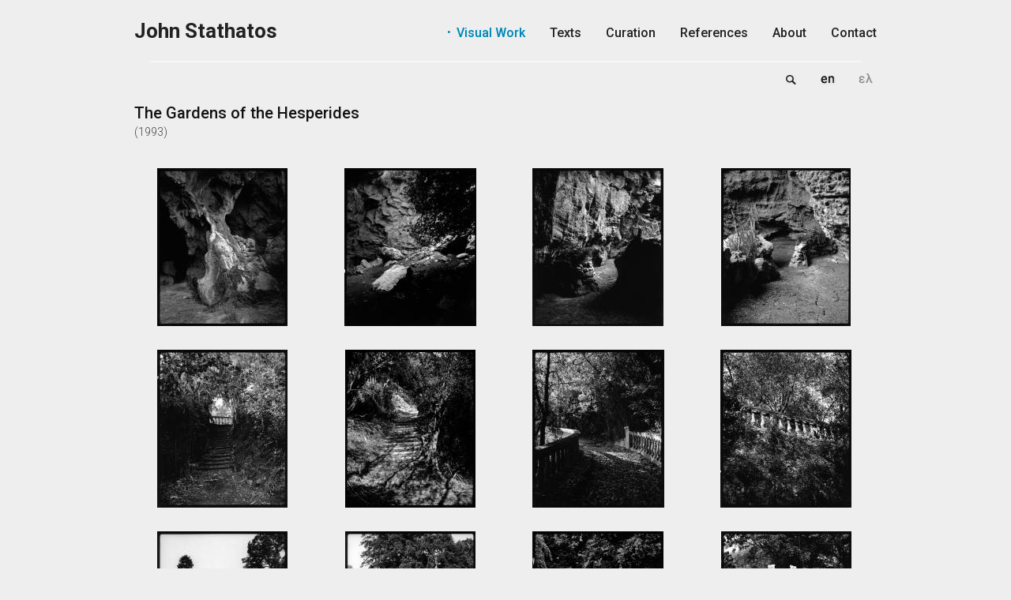

--- FILE ---
content_type: text/html; charset=utf-8
request_url: https://www.stathatos.net/visual-work/gardens-hesperides
body_size: 7117
content:
<!DOCTYPE html>
<html lang="en" dir="ltr"  prefix="content: http://purl.org/rss/1.0/modules/content/
dc: http://purl.org/dc/terms/
foaf: http://xmlns.com/foaf/0.1/
rdfs: http://www.w3.org/2000/01/rdf-schema#
sioc: http://rdfs.org/sioc/ns#
sioct: http://rdfs.org/sioc/types#
skos: http://www.w3.org/2004/02/skos/core#
xsd: http://www.w3.org/2001/XMLSchema#
schema: http://schema.org/
">
<!--
  John Stathatos / Official Web Site |
  (c) 1985 - 2026  stathatos.net, all rights reserved |

  website version: 2.0 (05-2018) |
  development: [MakeMagic](https://makemagic.gr) |
-->
<head>
  <meta name="viewport" content="width=device-width, initial-scale=1">
  <!--[if IE]><![endif]-->
<link rel="dns-prefetch" href="//ajax.googleapis.com" />
<link rel="preconnect" href="//ajax.googleapis.com" />
<meta http-equiv="Content-Type" content="text/html; charset=utf-8" />
<link href="/visual-work/gardens-hesperides" rel="alternate" hreflang="en" />
<link href="/el/visual-work/oi-kipoi-ton-esperidon" rel="alternate" hreflang="el" />
<link rel="apple-touch-icon" sizes="180x180" href="/sites/default/files/favicons/apple-touch-icon.png"/>
<link rel="icon" type="image/png" sizes="32x32" href="/sites/default/files/favicons/favicon-32x32.png"/>
<link rel="icon" type="image/png" sizes="16x16" href="/sites/default/files/favicons/favicon-16x16.png"/>
<link rel="manifest" href="/sites/default/files/favicons/manifest.json"/>
<link rel="mask-icon" href="/sites/default/files/favicons/safari-pinned-tab.svg" color="#222222"/>
<link rel="shortcut icon" href="/sites/default/files/favicons/favicon.ico"/>
<meta name="theme-color" content="#111111"/>
<meta name="abstract" content="The Gardens of the Hesperides The garden was a country of the memory.  Jean Starobinski: The Invention of Liberty Groves whose rich trees wept oderous gums and balm, Others whose fruit burnished with golden rind Hung amiable, Hesperian fables true, If true, here only.  Milton: Paradise Lost Hesperides: the ‘Daughters of the Evening’ who guarded the tree of golden apples in a garden at the far western edge of the world. Later associated with the evening or western star, and later still with the Three Graces." />
<meta name="keywords" content="Visual Work" />
<meta name="rights" content="stathatos.net - All rights reserved, unless otherwise noticed - http://www.stathatos.net/copyrights" />
<link rel="canonical" href="https://www.stathatos.net/visual-work/gardens-hesperides" />
<link rel="shortlink" href="https://www.stathatos.net/node/36" />
<meta property="og:site_name" content="John Stathatos" />
<meta property="og:type" content="article" />
<meta property="og:url" content="https://www.stathatos.net/visual-work/gardens-hesperides" />
<meta property="og:title" content="The Gardens of the Hesperides" />
<meta property="og:description" content="The Gardens of the Hesperides The garden was a country of the memory.  Jean Starobinski: The Invention of Liberty Groves whose rich trees wept oderous gums and balm, Others whose fruit burnished with golden rind Hung amiable, Hesperian fables true, If true, here only.  Milton: Paradise Lost Hesperides: the ‘Daughters of the Evening’ who guarded the tree of golden apples in a garden at the far western edge of the world. Later associated with the evening or western star, and later still with the Three Graces." />
<meta property="og:updated_time" content="2018-04-12T14:43:17+03:00" />
<meta property="og:image" content="https://www.stathatos.net/sites/default/files/visual/53.johnstathatos.1491128155.jpg" />
<meta property="og:image" content="https://www.stathatos.net/sites/default/files/visual/53.johnstathatos.2064492981.jpg" />
<meta property="og:image" content="https://www.stathatos.net/sites/default/files/visual/53.johnstathatos.2097995580.jpg" />
<meta property="og:image" content="https://www.stathatos.net/sites/default/files/visual/53.johnstathatos.658555066.jpg" />
<meta property="og:image" content="https://www.stathatos.net/sites/default/files/visual/53.johnstathatos.1026179135.jpg" />
<meta property="og:image" content="https://www.stathatos.net/sites/default/files/visual/53.johnstathatos.1920705638.jpg" />
<meta property="og:image" content="https://www.stathatos.net/sites/default/files/visual/53.johnstathatos.1421524584.jpg" />
<meta property="og:image" content="https://www.stathatos.net/sites/default/files/visual/53.johnstathatos.1310067581.jpg" />
<meta property="og:image" content="https://www.stathatos.net/sites/default/files/visual/53.johnstathatos.1104965653.jpg" />
<meta property="og:image" content="https://www.stathatos.net/sites/default/files/visual/53.johnstathatos.608941062.jpg" />
<meta property="og:image" content="https://www.stathatos.net/sites/default/files/visual/53.johnstathatos.1832078084.jpg" />
<meta property="og:image" content="https://www.stathatos.net/sites/default/files/visual/53.johnstathatos.1317059993.jpg" />
<meta property="article:published_time" content="2017-10-05T10:30:52+03:00" />
<meta property="article:modified_time" content="2018-04-12T14:43:17+03:00" />
  <title>The Gardens of the Hesperides | John Stathatos</title>
  <meta name="dcterms.rightsHolder" content="John Stathatos">
  <meta name="dcterms.rights" content="All Rights Reserved, unless otherwise noticed">
      <link href="https://fonts.googleapis.com/css?family=Open+Sans:400,600,700|Roboto:300,400,500,700,900&subset=greek" rel="stylesheet">
  <link type="text/css" rel="stylesheet" href="/sites/default/files/advagg_css/css__yOGKyBOeqUJOHs3V1ByrAu3VyP9qUCZk8oy91vOieSs__eInNg9SeIbKNJt_LmFaqSdsbFncK0WTGVVVbmq39Nrg__H40YcxOlSbP7kRwXc6Yu4tBqOb_PR-PMP-Yr945Ubwg.css" media="all" />
<link type="text/css" rel="stylesheet" href="/sites/default/files/advagg_css/css__9W5BJhW2u-abF2ZXKFPndD-_ooLEPiv_Ez5BfytZL_c__1G9DlEuE3BYEN5nBqrXYwdiLFSn6tm7jPPMPMUg8c8o__H40YcxOlSbP7kRwXc6Yu4tBqOb_PR-PMP-Yr945Ubwg.css" media="all" />
<link type="text/css" rel="stylesheet" href="/sites/default/files/advagg_css/css__WX-QNAgqrE-9CCk8rt0gcyLYZvYSt96ZafXZgZxMKFI__7g40UeM74r8hkrzDC6Hbb7RReIGNu-Jsb5XAbAPKIeA__H40YcxOlSbP7kRwXc6Yu4tBqOb_PR-PMP-Yr945Ubwg.css" media="all" />
<link type="text/css" rel="stylesheet" href="/sites/default/files/advagg_css/css__cOSHoRJvAiuOGcqrijbraZIQ8jLdGAu0JNEY7S1rd1A__soriEKeUPMGFKMgyj1u7l77zVZ1LkYPKqXFMpDx0BGc__H40YcxOlSbP7kRwXc6Yu4tBqOb_PR-PMP-Yr945Ubwg.css" media="all" />
<link type="text/css" rel="stylesheet" href="/sites/default/files/advagg_css/css__Yu6uUZKTh994-LubdHS4Dlv9mgJmUkOzdeqKJPbGmBg__vnEXWi1F5OQkYa79BesqDZVMtrkp_htpoYiQ075PpfI__H40YcxOlSbP7kRwXc6Yu4tBqOb_PR-PMP-Yr945Ubwg.css" media="all" />
<link type="text/css" rel="stylesheet" href="/sites/default/files/advagg_css/css__48X9MF48spFI0YDb_63OPdmZhPyCofgnlEz5rJMEZoE__OCc6nWGQgewwKqYsX_jgLpAgDgnX7O72oSMsREG0BYg__H40YcxOlSbP7kRwXc6Yu4tBqOb_PR-PMP-Yr945Ubwg.css" media="all" />
  <!-- HTML5 element support for IE6-8 -->
  <!--[if IE 9]>
  <script type="text/javascript" src="https://www.stathatos.net/sites/default/themes/m2stathatos/js/modernizr.js"></script>
  <![endif]-->
  <!--[if lte IE 8]>
  <link rel="stylesheet" type="text/css" href="https://www.stathatos.net/sites/default/themes/m2stathatos/css/ie-fix.css" />
  <script type="text/javascript" src="https://www.stathatos.net/sites/default/themes/m2stathatos/js/modernizr.js"></script>
  <![endif]-->
  <script src="//ajax.googleapis.com/ajax/libs/jquery/2.2.4/jquery.min.js"></script>
<script>
<!--//--><![CDATA[//><!--
window.jQuery || document.write("<script src='/sites/default/modules/_altered/jquery_update/replace/jquery/2.2/jquery.min.js'>\x3C/script>")
//--><!]]>
</script>
<script src="/sites/default/files/advagg_js/js__ihN2nlo6itCD4jaGN9U1Y1lBNXaLEKAatrTkVLw997o__5zclLV215BbgDCNctQF0ERxQarQ5fHBDCpVhwQGjMHE__H40YcxOlSbP7kRwXc6Yu4tBqOb_PR-PMP-Yr945Ubwg.js"></script>
<script src="/sites/default/files/advagg_js/js__2kRQ1OI5z8e1NcK_fIk-SrCqhptEMXohScbtJNqBkjo__Dk3dOMpq9TL5Iu2X6Db_c-7XL5Y3bSgzv7n9q4HeVF0__H40YcxOlSbP7kRwXc6Yu4tBqOb_PR-PMP-Yr945Ubwg.js"></script>
<script src="/sites/default/files/advagg_js/js__b-OTML3dgcog7vOQ9SFMN8QUOwYKMym-0v61ALLZRPo__quA1cdCbBuiUq-54oKhiSlJWrxSLicwu6s4oVpRppkQ__H40YcxOlSbP7kRwXc6Yu4tBqOb_PR-PMP-Yr945Ubwg.js"></script>
<script src="/sites/default/files/advagg_js/js__V9zy4ocY9jpJPHaLabRBANS073ucgCfo3jgtNxT3TBI__mGU48KhGQlKaRi3z6yAKH8I5PccAQwmnF-KriXCRXlI__H40YcxOlSbP7kRwXc6Yu4tBqOb_PR-PMP-Yr945Ubwg.js"></script>
<script>
<!--//--><![CDATA[//><!--
jQuery.extend(Drupal.settings,{"basePath":"\/","pathPrefix":"","setHasJsCookie":1,"ajaxPageState":{"theme":"m2stathatos","theme_token":"0pcLmuKNTGddRIvJtiuex-1yHl7atzgi9qir10AELTM","css":{"modules\/system\/system.base.css":1,"modules\/system\/system.menus.css":1,"modules\/system\/system.messages.css":1,"modules\/system\/system.theme.css":1,"modules\/field\/theme\/field.css":1,"modules\/node\/node.css":1,"modules\/search\/search.css":1,"modules\/user\/user.css":1,"sites\/default\/modules\/_altered\/video_filter\/video_filter.css":1,"sites\/default\/modules\/views\/css\/views.css":1,"sites\/default\/modules\/_altered\/ckeditor\/css\/ckeditor.css":1,"sites\/default\/modules\/_altered\/colorbox\/styles\/plain\/colorbox_style.css":1,"sites\/default\/modules\/ctools\/css\/ctools.css":1,"modules\/locale\/locale.css":1,"sites\/default\/modules\/date\/date_api\/date.css":1,"sites\/default\/themes\/m2stathatos\/css\/grid.css":1,"sites\/default\/themes\/m2stathatos\/css\/galleria.classic.css":1,"sites\/default\/themes\/m2stathatos\/css\/style.css":1,"sites\/default\/themes\/m2stathatos\/css\/print.css":1},"js":{"\/\/ajax.googleapis.com\/ajax\/libs\/jquery\/2.2.4\/jquery.min.js":1,"misc\/jquery-extend-3.4.0.js":1,"misc\/jquery-html-prefilter-3.5.0-backport.js":1,"misc\/jquery.once.js":1,"misc\/drupal.js":1,"sites\/default\/modules\/entityreference\/js\/entityreference.js":1,"sites\/default\/libraries\/colorbox\/jquery.colorbox-min.js":1,"sites\/default\/modules\/_altered\/colorbox\/js\/colorbox.js":1,"sites\/default\/modules\/_altered\/colorbox\/styles\/plain\/colorbox_style.js":1,"sites\/default\/themes\/m2stathatos\/js\/jquery.slicknav.min.js":1,"sites\/default\/themes\/m2stathatos\/js\/jquery.waypoints.min.js":1,"sites\/default\/themes\/m2stathatos\/js\/m2stathatos.js":1,"sites\/default\/themes\/m2stathatos\/js\/jquery.colorboxswipe.js":1,"sites\/default\/themes\/m2stathatos\/js\/jquery.mobile.just-touch.min.js":1}},"colorbox":{"transition":"fade","speed":"400","opacity":"1","slideshow":false,"slideshowAuto":true,"slideshowSpeed":"2500","slideshowStart":"start slideshow","slideshowStop":"stop slideshow","current":"{current} of {total}","previous":"","next":"","close":"x","overlayClose":true,"returnFocus":true,"maxWidth":"98%","maxHeight":"90%","initialWidth":"300","initialHeight":"250","fixed":true,"scrolling":false,"mobiledetect":false,"mobiledevicewidth":"480px","file_public_path":"\/sites\/default\/files","specificPagesDefaultValue":"admin*\nimagebrowser*\nimg_assist*\nimce*\nnode\/add\/*\nnode\/*\/edit\nprint\/*\nprintpdf\/*\nsystem\/ajax\nsystem\/ajax\/*"},"video_filter":{"url":{"ckeditor":"\/video_filter\/dashboard\/ckeditor"},"instructions_url":"\/video_filter\/instructions","modulepath":"sites\/default\/modules\/_altered\/video_filter"}});
//--><!]]>
</script>
</head>
<body class="html not-front not-logged-in no-sidebars page-node page-node- page-node-36 node-type-visual-work i18n-en node-type-visual_work" >
<div id="skip-link"><a href="#one" class="element-invisible element-focusable">Skip to main content</a></div>
    <div id="wrap">

  <!-- #header -->
  <header id="header" class="clearfix">
    <div class="container">

      <div id="headerone" class="inner four columns">

        <div id="name-and-slogan">
          <div id="site-name">
            <a href="/" title="Home" rel="home">John Stathatos</a>
          </div>
        </div>

      </div>

      <div id="headertwo" class="inner twelve columns">
      <!-- #navigation -->
        <nav id="navigation" class="navigation">
          <div class="content">
                        <div class="main-menu">
              <ul class="menu"><li class="first leaf menu-360"><a href="/visual-work" title="Visual Works &amp; Photography">Visual Work</a></li>
<li class="leaf menu-361"><a href="/texts" title="Texts &amp; Essays">Texts</a></li>
<li class="leaf menu-413"><a href="/curation" title="curation of Exhibitions and Books">Curation</a></li>
<li class="leaf menu-416"><a href="/references" title="References to John Stathatos">References</a></li>
<li class="leaf menu-362"><a href="/about" title="Curriculum Vitae - About John Stathatos">About</a></li>
<li class="last leaf menu-408"><a href="/contact" title="Contact Information">Contact</a></li>
</ul>            </div>
          </div>
        </nav>
      <!-- /#navigation -->
      </div>

      <div id="headerthree" class="sixteen columns">
      <!-- #navigation -->
        <nav id="navburger" class="navigation">
        </nav>
      <!-- /#navigation -->
      </div>

    </div>
  </header>
  <!-- /#header -->

  
  
  <section id="one">
        <div class="container">
      <div class="underheader"></div>

        <div class="sixteen columns clearfix">
          <div id="language">
            <ul class="language-switcher-locale-url"><li class="en first active"><a href="/visual-work/gardens-hesperides" class="language-link active" xml:lang="en" hreflang="en" title="The Gardens of the Hesperides">English</a></li>
<li class="el last"><a href="/el/visual-work/oi-kipoi-ton-esperidon" class="language-link" xml:lang="el" hreflang="el" title="Οι κήποι των Εσπερίδων">Ελληνικά</a></li>
</ul>          </div>
          <div id="clk-search">
            <a href="/search" title="search"></a>
          </div>
        </div>

                <!-- page title -->
        <div class="sixteen columns">
          <h1 id="page-title">The Gardens of the Hesperides</h1>
        </div>
                        <!-- /page title -->

        <div class="clear"></div>

      <div class="main">
        
                <div class="tabs"></div>
        
        
        
        
        <!-- #content -->
        

<div id="node-36" class="node node-visual-work clearfix" about="/visual-work/gardens-hesperides" typeof="schema:Photograph sioc:Item foaf:Document">

  <span property="schema:name" content="The Gardens of the Hesperides" class="rdf-meta element-hidden"></span>
  <div class="sixteen columns">
    <div class="subtitle">
            (  <div class="field-item field field-name-field-date-y field-type-datetime field-label-hidden" property="schema:datePublished">
    <span class="date-display-single" property="schema:datePublished" datatype="xsd:dateTime" content="1993-01-01T00:00:00+02:00">1993</span>  </div>
)    </div>
  </div>

  <div class="visual photos clearfix">
        <div class="field-item four columns" rel="schema:image" resource="https://www.stathatos.net/sites/default/files/visual/53.johnstathatos.1491128155.jpg">
  <span class="valign"></span>
  <a href="https://www.stathatos.net/sites/default/files/visual/53.johnstathatos.1491128155.jpg" title="John Stathatos: The Gardens of the Hesperides / Γιάννης Σταθάτος: Οι κήποι των Εσπερίδων (1993)" class="colorbox" data-colorbox-gallery="gallery-node-36-vMwGjVJ6puY" data-cbox-img-attrs="{&quot;title&quot;: &quot;John Stathatos: The Gardens of the Hesperides / Γιάννης Σταθάτος: Οι κήποι των Εσπερίδων (1993)&quot;, &quot;alt&quot;: &quot;John Stathatos: The Gardens of the Hesperides / Γιάννης Σταθάτος: Οι κήποι των Εσπερίδων (1993)&quot;}"><img typeof="foaf:Image" src="https://www.stathatos.net/sites/default/files/styles/medium/public/visual/53.johnstathatos.1491128155.jpg?itok=hVp75MWq" width="165" height="200" alt="John Stathatos: The Gardens of the Hesperides / Γιάννης Σταθάτος: Οι κήποι των Εσπερίδων (1993)" title="John Stathatos: The Gardens of the Hesperides / Γιάννης Σταθάτος: Οι κήποι των Εσπερίδων (1993)" /></a></div>
<div class="field-item four columns" rel="schema:image" resource="https://www.stathatos.net/sites/default/files/visual/53.johnstathatos.2064492981.jpg">
  <span class="valign"></span>
  <a href="https://www.stathatos.net/sites/default/files/visual/53.johnstathatos.2064492981.jpg" title="John Stathatos: The Gardens of the Hesperides / Γιάννης Σταθάτος: Οι κήποι των Εσπερίδων (1993)" class="colorbox" data-colorbox-gallery="gallery-node-36-vMwGjVJ6puY" data-cbox-img-attrs="{&quot;title&quot;: &quot;John Stathatos: The Gardens of the Hesperides / Γιάννης Σταθάτος: Οι κήποι των Εσπερίδων (1993)&quot;, &quot;alt&quot;: &quot;John Stathatos: The Gardens of the Hesperides / Γιάννης Σταθάτος: Οι κήποι των Εσπερίδων (1993)&quot;}"><img typeof="foaf:Image" src="https://www.stathatos.net/sites/default/files/styles/medium/public/visual/53.johnstathatos.2064492981.jpg?itok=UObBJe2N" width="167" height="200" alt="John Stathatos: The Gardens of the Hesperides / Γιάννης Σταθάτος: Οι κήποι των Εσπερίδων (1993)" title="John Stathatos: The Gardens of the Hesperides / Γιάννης Σταθάτος: Οι κήποι των Εσπερίδων (1993)" /></a></div>
<div class="field-item four columns" rel="schema:image" resource="https://www.stathatos.net/sites/default/files/visual/53.johnstathatos.2097995580.jpg">
  <span class="valign"></span>
  <a href="https://www.stathatos.net/sites/default/files/visual/53.johnstathatos.2097995580.jpg" title="John Stathatos: The Gardens of the Hesperides / Γιάννης Σταθάτος: Οι κήποι των Εσπερίδων (1993)" class="colorbox" data-colorbox-gallery="gallery-node-36-vMwGjVJ6puY" data-cbox-img-attrs="{&quot;title&quot;: &quot;John Stathatos: The Gardens of the Hesperides / Γιάννης Σταθάτος: Οι κήποι των Εσπερίδων (1993)&quot;, &quot;alt&quot;: &quot;John Stathatos: The Gardens of the Hesperides / Γιάννης Σταθάτος: Οι κήποι των Εσπερίδων (1993)&quot;}"><img typeof="foaf:Image" src="https://www.stathatos.net/sites/default/files/styles/medium/public/visual/53.johnstathatos.2097995580.jpg?itok=urNyza8a" width="166" height="200" alt="John Stathatos: The Gardens of the Hesperides / Γιάννης Σταθάτος: Οι κήποι των Εσπερίδων (1993)" title="John Stathatos: The Gardens of the Hesperides / Γιάννης Σταθάτος: Οι κήποι των Εσπερίδων (1993)" /></a></div>
<div class="field-item four columns" rel="schema:image" resource="https://www.stathatos.net/sites/default/files/visual/53.johnstathatos.658555066.jpg">
  <span class="valign"></span>
  <a href="https://www.stathatos.net/sites/default/files/visual/53.johnstathatos.658555066.jpg" title="John Stathatos: The Gardens of the Hesperides / Γιάννης Σταθάτος: Οι κήποι των Εσπερίδων (1993)" class="colorbox" data-colorbox-gallery="gallery-node-36-vMwGjVJ6puY" data-cbox-img-attrs="{&quot;title&quot;: &quot;John Stathatos: The Gardens of the Hesperides / Γιάννης Σταθάτος: Οι κήποι των Εσπερίδων (1993)&quot;, &quot;alt&quot;: &quot;John Stathatos: The Gardens of the Hesperides / Γιάννης Σταθάτος: Οι κήποι των Εσπερίδων (1993)&quot;}"><img typeof="foaf:Image" src="https://www.stathatos.net/sites/default/files/styles/medium/public/visual/53.johnstathatos.658555066.jpg?itok=6iSsVwGr" width="164" height="200" alt="John Stathatos: The Gardens of the Hesperides / Γιάννης Σταθάτος: Οι κήποι των Εσπερίδων (1993)" title="John Stathatos: The Gardens of the Hesperides / Γιάννης Σταθάτος: Οι κήποι των Εσπερίδων (1993)" /></a></div>
<div class="field-item four columns" rel="schema:image" resource="https://www.stathatos.net/sites/default/files/visual/53.johnstathatos.1026179135.jpg">
  <span class="valign"></span>
  <a href="https://www.stathatos.net/sites/default/files/visual/53.johnstathatos.1026179135.jpg" title="John Stathatos: The Gardens of the Hesperides / Γιάννης Σταθάτος: Οι κήποι των Εσπερίδων (1993)" class="colorbox" data-colorbox-gallery="gallery-node-36-vMwGjVJ6puY" data-cbox-img-attrs="{&quot;title&quot;: &quot;John Stathatos: The Gardens of the Hesperides / Γιάννης Σταθάτος: Οι κήποι των Εσπερίδων (1993)&quot;, &quot;alt&quot;: &quot;John Stathatos: The Gardens of the Hesperides / Γιάννης Σταθάτος: Οι κήποι των Εσπερίδων (1993)&quot;}"><img typeof="foaf:Image" src="https://www.stathatos.net/sites/default/files/styles/medium/public/visual/53.johnstathatos.1026179135.jpg?itok=aOAYhrCl" width="165" height="200" alt="John Stathatos: The Gardens of the Hesperides / Γιάννης Σταθάτος: Οι κήποι των Εσπερίδων (1993)" title="John Stathatos: The Gardens of the Hesperides / Γιάννης Σταθάτος: Οι κήποι των Εσπερίδων (1993)" /></a></div>
<div class="field-item four columns" rel="schema:image" resource="https://www.stathatos.net/sites/default/files/visual/53.johnstathatos.1920705638.jpg">
  <span class="valign"></span>
  <a href="https://www.stathatos.net/sites/default/files/visual/53.johnstathatos.1920705638.jpg" title="John Stathatos: The Gardens of the Hesperides / Γιάννης Σταθάτος: Οι κήποι των Εσπερίδων (1993)" class="colorbox" data-colorbox-gallery="gallery-node-36-vMwGjVJ6puY" data-cbox-img-attrs="{&quot;title&quot;: &quot;John Stathatos: The Gardens of the Hesperides / Γιάννης Σταθάτος: Οι κήποι των Εσπερίδων (1993)&quot;, &quot;alt&quot;: &quot;John Stathatos: The Gardens of the Hesperides / Γιάννης Σταθάτος: Οι κήποι των Εσπερίδων (1993)&quot;}"><img typeof="foaf:Image" src="https://www.stathatos.net/sites/default/files/styles/medium/public/visual/53.johnstathatos.1920705638.jpg?itok=cblFconf" width="165" height="200" alt="John Stathatos: The Gardens of the Hesperides / Γιάννης Σταθάτος: Οι κήποι των Εσπερίδων (1993)" title="John Stathatos: The Gardens of the Hesperides / Γιάννης Σταθάτος: Οι κήποι των Εσπερίδων (1993)" /></a></div>
<div class="field-item four columns" rel="schema:image" resource="https://www.stathatos.net/sites/default/files/visual/53.johnstathatos.1421524584.jpg">
  <span class="valign"></span>
  <a href="https://www.stathatos.net/sites/default/files/visual/53.johnstathatos.1421524584.jpg" title="John Stathatos: The Gardens of the Hesperides / Γιάννης Σταθάτος: Οι κήποι των Εσπερίδων (1993)" class="colorbox" data-colorbox-gallery="gallery-node-36-vMwGjVJ6puY" data-cbox-img-attrs="{&quot;title&quot;: &quot;John Stathatos: The Gardens of the Hesperides / Γιάννης Σταθάτος: Οι κήποι των Εσπερίδων (1993)&quot;, &quot;alt&quot;: &quot;John Stathatos: The Gardens of the Hesperides / Γιάννης Σταθάτος: Οι κήποι των Εσπερίδων (1993)&quot;}"><img typeof="foaf:Image" src="https://www.stathatos.net/sites/default/files/styles/medium/public/visual/53.johnstathatos.1421524584.jpg?itok=gWNAdiqg" width="167" height="200" alt="John Stathatos: The Gardens of the Hesperides / Γιάννης Σταθάτος: Οι κήποι των Εσπερίδων (1993)" title="John Stathatos: The Gardens of the Hesperides / Γιάννης Σταθάτος: Οι κήποι των Εσπερίδων (1993)" /></a></div>
<div class="field-item four columns" rel="schema:image" resource="https://www.stathatos.net/sites/default/files/visual/53.johnstathatos.1310067581.jpg">
  <span class="valign"></span>
  <a href="https://www.stathatos.net/sites/default/files/visual/53.johnstathatos.1310067581.jpg" title="John Stathatos: The Gardens of the Hesperides / Γιάννης Σταθάτος: Οι κήποι των Εσπερίδων (1993)" class="colorbox" data-colorbox-gallery="gallery-node-36-vMwGjVJ6puY" data-cbox-img-attrs="{&quot;title&quot;: &quot;John Stathatos: The Gardens of the Hesperides / Γιάννης Σταθάτος: Οι κήποι των Εσπερίδων (1993)&quot;, &quot;alt&quot;: &quot;John Stathatos: The Gardens of the Hesperides / Γιάννης Σταθάτος: Οι κήποι των Εσπερίδων (1993)&quot;}"><img typeof="foaf:Image" src="https://www.stathatos.net/sites/default/files/styles/medium/public/visual/53.johnstathatos.1310067581.jpg?itok=RmU2c8o6" width="166" height="200" alt="John Stathatos: The Gardens of the Hesperides / Γιάννης Σταθάτος: Οι κήποι των Εσπερίδων (1993)" title="John Stathatos: The Gardens of the Hesperides / Γιάννης Σταθάτος: Οι κήποι των Εσπερίδων (1993)" /></a></div>
<div class="field-item four columns" rel="schema:image" resource="https://www.stathatos.net/sites/default/files/visual/53.johnstathatos.1104965653.jpg">
  <span class="valign"></span>
  <a href="https://www.stathatos.net/sites/default/files/visual/53.johnstathatos.1104965653.jpg" title="John Stathatos: The Gardens of the Hesperides / Γιάννης Σταθάτος: Οι κήποι των Εσπερίδων (1993)" class="colorbox" data-colorbox-gallery="gallery-node-36-vMwGjVJ6puY" data-cbox-img-attrs="{&quot;title&quot;: &quot;John Stathatos: The Gardens of the Hesperides / Γιάννης Σταθάτος: Οι κήποι των Εσπερίδων (1993)&quot;, &quot;alt&quot;: &quot;John Stathatos: The Gardens of the Hesperides / Γιάννης Σταθάτος: Οι κήποι των Εσπερίδων (1993)&quot;}"><img typeof="foaf:Image" src="https://www.stathatos.net/sites/default/files/styles/medium/public/visual/53.johnstathatos.1104965653.jpg?itok=gDFgJ7X5" width="165" height="200" alt="John Stathatos: The Gardens of the Hesperides / Γιάννης Σταθάτος: Οι κήποι των Εσπερίδων (1993)" title="John Stathatos: The Gardens of the Hesperides / Γιάννης Σταθάτος: Οι κήποι των Εσπερίδων (1993)" /></a></div>
<div class="field-item four columns" rel="schema:image" resource="https://www.stathatos.net/sites/default/files/visual/53.johnstathatos.608941062.jpg">
  <span class="valign"></span>
  <a href="https://www.stathatos.net/sites/default/files/visual/53.johnstathatos.608941062.jpg" title="John Stathatos: The Gardens of the Hesperides / Γιάννης Σταθάτος: Οι κήποι των Εσπερίδων (1993)" class="colorbox" data-colorbox-gallery="gallery-node-36-vMwGjVJ6puY" data-cbox-img-attrs="{&quot;title&quot;: &quot;John Stathatos: The Gardens of the Hesperides / Γιάννης Σταθάτος: Οι κήποι των Εσπερίδων (1993)&quot;, &quot;alt&quot;: &quot;John Stathatos: The Gardens of the Hesperides / Γιάννης Σταθάτος: Οι κήποι των Εσπερίδων (1993)&quot;}"><img typeof="foaf:Image" src="https://www.stathatos.net/sites/default/files/styles/medium/public/visual/53.johnstathatos.608941062.jpg?itok=letPdqL8" width="165" height="200" alt="John Stathatos: The Gardens of the Hesperides / Γιάννης Σταθάτος: Οι κήποι των Εσπερίδων (1993)" title="John Stathatos: The Gardens of the Hesperides / Γιάννης Σταθάτος: Οι κήποι των Εσπερίδων (1993)" /></a></div>
<div class="field-item four columns" rel="schema:image" resource="https://www.stathatos.net/sites/default/files/visual/53.johnstathatos.1832078084.jpg">
  <span class="valign"></span>
  <a href="https://www.stathatos.net/sites/default/files/visual/53.johnstathatos.1832078084.jpg" title="John Stathatos: The Gardens of the Hesperides / Γιάννης Σταθάτος: Οι κήποι των Εσπερίδων (1993)" class="colorbox" data-colorbox-gallery="gallery-node-36-vMwGjVJ6puY" data-cbox-img-attrs="{&quot;title&quot;: &quot;John Stathatos: The Gardens of the Hesperides / Γιάννης Σταθάτος: Οι κήποι των Εσπερίδων (1993)&quot;, &quot;alt&quot;: &quot;John Stathatos: The Gardens of the Hesperides / Γιάννης Σταθάτος: Οι κήποι των Εσπερίδων (1993)&quot;}"><img typeof="foaf:Image" src="https://www.stathatos.net/sites/default/files/styles/medium/public/visual/53.johnstathatos.1832078084.jpg?itok=DEAeJawE" width="166" height="200" alt="John Stathatos: The Gardens of the Hesperides / Γιάννης Σταθάτος: Οι κήποι των Εσπερίδων (1993)" title="John Stathatos: The Gardens of the Hesperides / Γιάννης Σταθάτος: Οι κήποι των Εσπερίδων (1993)" /></a></div>
<div class="field-item four columns" rel="schema:image" resource="https://www.stathatos.net/sites/default/files/visual/53.johnstathatos.1317059993.jpg">
  <span class="valign"></span>
  <a href="https://www.stathatos.net/sites/default/files/visual/53.johnstathatos.1317059993.jpg" title="John Stathatos: The Gardens of the Hesperides / Γιάννης Σταθάτος: Οι κήποι των Εσπερίδων (1993)" class="colorbox" data-colorbox-gallery="gallery-node-36-vMwGjVJ6puY" data-cbox-img-attrs="{&quot;title&quot;: &quot;John Stathatos: The Gardens of the Hesperides / Γιάννης Σταθάτος: Οι κήποι των Εσπερίδων (1993)&quot;, &quot;alt&quot;: &quot;John Stathatos: The Gardens of the Hesperides / Γιάννης Σταθάτος: Οι κήποι των Εσπερίδων (1993)&quot;}"><img typeof="foaf:Image" src="https://www.stathatos.net/sites/default/files/styles/medium/public/visual/53.johnstathatos.1317059993.jpg?itok=VBycSd66" width="165" height="200" alt="John Stathatos: The Gardens of the Hesperides / Γιάννης Σταθάτος: Οι κήποι των Εσπερίδων (1993)" title="John Stathatos: The Gardens of the Hesperides / Γιάννης Σταθάτος: Οι κήποι των Εσπερίδων (1993)" /></a></div>
  </div>

  <div class="sixteen columns">
    <div class="body"  property="schema:text content:encoded">
<p><strong>The Gardens of the Hesperides</strong></p>
<p class="rteindent3"><span><span><span><em>The garden was a country of the memory.</em></span></span></span><br />
<span><span><span>                         Jean Starobinski: <em>The Invention of Liberty</em></span></span></span></p>
<p class="rteindent3"><span><span><span><em>Groves whose rich trees wept oderous gums and balm,</em></span><br />
<em><span>Others whose fruit burnished with golden rind</span></em></span></span><br />
<span><span><em><span>Hung amiable, Hesperian fables true,</span></em></span></span><br />
<span><span><em><span>If true, here only.</span></em></span></span><br />
<span><span><span>                       Milton: <em>Paradise Lost</em></span></span></span></p>
<p class="rtejustify"><span><span><span>Hesperides: the ‘Daughters of the Evening’ who guarded the tree of golden apples in a garden at the far western edge of the world.  Later associated with the evening or western star, and later still with the Three Graces.  First in Greece, later in Rome and later still in France and Britain, the Gardens of the Hesperides signified a mythical Arcadian paradise “far across the sea” (cf Robert Herrick's <em>Hesperides</em>).</span></span></span></p>
<p><span><span><em><span>The Gardens of the Hesperides</span></em><span> comprises twelve large (165x145 cms) black &amp; white photographic prints divided into three parts. The work touches upon a number of interwoven themes, including cultural history, particularly that of the Mediterranean; the interplay between landscape and history; and the survival of classical concepts, ideas and myths.</span></span></span><span><span><span> Part I consists of four images of an abandoned sheepfold in a Greek cave; the ceiling of the cave has fallen in, and a giant fig tree has taken root under the open sky.  Shepherds and sheepfolds were staple elements of the Arcadian romance; this is the real thing, though already more than halfway transformed into archetype. Part II consists of four images of a semi-abandoned garden at Villa Carnevale, Pugliola, Italy.  The gardens were designed by the villa's British owner in the neo-classical style during the 19th century. Part III consists of four images of Sezincote Gardens in the Cotswolds, where Humphrey Repton designed a house and grounds in the style of an Indian fantasy.</span></span></span><span><span><span> Thus, the work moves westwards from Greece to Italy and Britain.  All three parts deal with the fantastic in landscape, but always in terms of an increasingly complex cultural matrix.  Whereas part I harks back to the original Arcadian and pastoral context, part II depicts an Italian garden designed by an Englishman according to the dictates of a taste formed by the neo-classical ‘rediscovery’ of Greece, and part III, set on the far western edge of Europe, closes the circle with the representation of an orientalising fantasy set into the most archetypal of British landscapes.</span></span></span></p>
<p><span><span><span>The progression through the three sections is echoed by the physical characteristics of the prints and by the imagery; there is a movement from dark to light, and from the enclosed to the increasingly open.  In all four sections, the viewer becomes aware of the uneasy tension between order and disorder imposed on the landscape by man, from the tumbled, almost fortuitous fragments of wall in Kythera, to the exuberant growth crowding over the paths and balustrades in Villa Carnevale and the immaculate English lawns of Sezincote. </span></span></span></p>
<p><span><span><span>John Stathatos</span></span></span></p>
<p><strong><span><span><span>Description</span></span></span></strong><br />
<span><span>Twelve unique gelatin silver prints on aluminium, 165 x 145 cm</span></span></p>
<p><span><span><strong><span><span>Exhibition history</span></span></strong><br />
<span><span>• 1993  Palazzo Ruini, Reggio Emilia, Italy</span></span></span></span></p>
<p><span><span><strong><span><span>Publications</span></span></strong></span></span><br />
<span><span><em><span><span>• Οι κήποι των Εσπερίδων.</span></span></em><span><span>  Camera Obscura, Thessaloniki 1995</span></span></span></span></p>
<p> </p>
</div>
      </div>

  <div class="sixteen columns">
    <div class="related details">
                </div>
  </div>

  <div class="sixteen columns">
    <div class="socialove">
      <ul class="social_icons clearfix">
          <li class="share">~ share&nbsp;</li>
          <li class="email"><a href="mailto:?subject=The Gardens of the Hesperides @ stathatos.net&body=
The Gardens of the Hesperides
The garden was a country of the memory.
                         Jean Starobinski: The Invention of Liberty
Groves whose rich trees wept oderous gums and balm,
Others... | https://www.stathatos.net/visual-work/gardens-hesperides" title="send via email"></a></li>
          <li class="print"><a href="#print" onclick="window.print();return false;" title="send to printer"></a></li>
          <li class="facebook"><a href="https://www.facebook.com/sharer/sharer.php?u=https://www.stathatos.net/visual-work/gardens-hesperides" target="_blank" title="share on facebook"></a></li>
          <li class="twitter"><a href="https://twitter.com/home?status=https://www.stathatos.net/visual-work/gardens-hesperides" target="_blank" title="share on twitter"></a></li>
          <li class="pinterest"><a href="https://pinterest.com/pin/create/button/?url=&amp;media=https://www.stathatos.net/visual-work/gardens-hesperides&amp;description=" target="_blank" title="share on pinterest"></a></li>
          <li class="qrcode"><a href="#qrcode" title="qrcode - scan it with your mobile phone and continue the reading!"></a></li>
      </ul>
      <div id="qrImg"></div>
    </div>
  </div>

</div>
<script type="text/javascript">
jQuery(document).ready(function($){
  $('nav.navigation ul li.menu-360 a').addClass('active');
  $('nav.navigation ul li.menu-363 a').addClass('active');
});
</script>

        <!-- /#content -->
        <div class="clear emptyspace"></div>
      </div>
    </div>

  </section>

  
  <footer id="footer">
    <div class="container clearfix">
      <div class="copyrights sixteen columns">
        <a href="/copyrights" title="copyrights & terms of use">&copy; 1980 - 2026  John Stathatos</a>
      </div>
          </div>
  </footer>

  <div id="goUp"><span>&nbsp;</span></div>
</div>
<!-- /#wrap -->
  </body>
</html>


--- FILE ---
content_type: text/css
request_url: https://www.stathatos.net/sites/default/files/advagg_css/css__9W5BJhW2u-abF2ZXKFPndD-_ooLEPiv_Ez5BfytZL_c__1G9DlEuE3BYEN5nBqrXYwdiLFSn6tm7jPPMPMUg8c8o__H40YcxOlSbP7kRwXc6Yu4tBqOb_PR-PMP-Yr945Ubwg.css
body_size: 116
content:
#colorbox,#cboxOverlay,#cboxWrapper{position:absolute;top:0;left:0;z-index:9999;overflow:hidden}#cboxOverlay{position:fixed;width:100%;height:100%}#cboxMiddleLeft,#cboxBottomLeft{clear:left}#cboxContent{position:relative}#cboxLoadedContent{overflow:auto;-webkit-overflow-scrolling:touch}#cboxTitle{margin:0}#cboxLoadingOverlay,#cboxLoadingGraphic{position:absolute;top:0;left:0;width:100%;height:100%}#cboxPrevious,#cboxNext,#cboxClose,#cboxSlideshow{border:0;padding:0;margin:0;overflow:visible;width:auto;background:0 0;cursor:pointer;box-shadow:unset}#cboxPrevious:active,#cboxNext:active,#cboxClose:active,#cboxSlideshow:active{outline:0}.cboxPhoto{float:left;margin:auto;border:0;display:block;max-width:none}.cboxIframe{width:100%;height:100%;display:block;border:0}#colorbox,#cboxContent,#cboxLoadedContent{-moz-box-sizing:content-box;-webkit-box-sizing:content-box;box-sizing:content-box}#cboxOverlay{background:#161616}#colorbox{outline:0}#cboxContent{overflow:hidden}#cboxError{padding:50px;border:1px solid #ccc}#cboxTitle{position:fixed;bottom:0;left:20px;right:20px;padding:4px 6px;color:#bbb;text-align:center;-moz-box-sizing:border-box;-webkit-box-sizing:border-box;box-sizing:border-box;-webkit-border-bottom-right-radius:5px;-webkit-border-bottom-left-radius:5px;-moz-border-radius-bottomright:5px;-moz-border-radius-bottomleft:5px;border-bottom-right-radius:5px;border-bottom-left-radius:5px}#cboxLoadingGraphic{background:url(/sites/default/modules/_altered/colorbox/styles/plain/images/loader.gif) no-repeat center center}#cboxClose.cbox-close-plain{position:absolute;font-size:15px;text-align:center;color:#fff;top:4px;right:4px;width:19px;-moz-border-radius:4px;-webkit-border-radius:4px;-o-border-radius:4px;-ms-border-radius:4px;-khtml-border-radius:4px;border-radius:4px;-moz-box-shadow:none;-webkit-box-shadow:none;-o-box-shadow:none;box-shadow:none}.cbox-close-plain:hover{color:rgba(255,255,255,.9);background:rgba(0,0,0,.8)}#cboxPrevious,#cboxNext{color:transparent;position:fixed;bottom:0;left:6px;font-size:12px;color:#666;z-index:-1}button#cboxPrevious:before,button#cboxNext:after{font-size:18px;line-height:2em;text-shadow:none}button#cboxPrevious:before{content:"\2190 "}button#cboxNext:after{content:" \2192"}#cboxNext{left:unset;right:6px}#cboxNext.active{display:none}

--- FILE ---
content_type: text/css
request_url: https://www.stathatos.net/sites/default/files/advagg_css/css__48X9MF48spFI0YDb_63OPdmZhPyCofgnlEz5rJMEZoE__OCc6nWGQgewwKqYsX_jgLpAgDgnX7O72oSMsREG0BYg__H40YcxOlSbP7kRwXc6Yu4tBqOb_PR-PMP-Yr945Ubwg.css
body_size: 8248
content:
.full-width{width:960px;height:auto;overflow:hidden}.one_half{width:48%}.one_third{width:30.66%}.two_thirds{width:65.33%}.one_fourth{width:22%}.three_fourths{width:74%}.one_fifth{width:16.8%}.two_fifth{width:37.6%}.three_fifth{width:58.4%}.four_fifth{width:67.2%}.one_sixth{width:13.33%}.five_sixth{width:82.67%}.one_half,.one_third,.two_thirds,.three_fourths,.one_fourth,.one_fifth,.two_fifth,.three_fifth,.four_fifth,.one_sixth,.five_sixth{position:relative;margin-right:4%;margin-bottom:20px;float:left}.last{margin-right:0 !important}.container:after{content:"\0020";display:block;height:0;clear:both;visibility:hidden}.clearfix:before,.clearfix:after,.row:before,.row:after{content:'\0020';display:block;overflow:hidden;visibility:hidden;width:0;height:0}.row:after,.clearfix:after{clear:both}.clear{clear:both;display:block;overflow:hidden;visibility:hidden;width:0;height:0}.container{position:relative;width:960px;margin:0 auto;padding:0}.column,.columns{float:left;display:inline;margin:0 10px}.row{margin-bottom:20px}.column.alpha,.columns.alpha{margin-left:0}.column.omega,.columns.omega{margin-right:0}.container .one.column{width:40px}.container .two.columns{width:100px}.container .three.columns{width:160px}.container .four.columns{width:220px}.container .five.columns{width:280px}.container .six.columns{width:340px}.container .seven.columns{width:400px}.container .eight.columns{width:460px}.container .nine.columns{width:520px}.container .ten.columns{width:580px}.container .eleven.columns{width:640px}.container .twelve.columns{width:700px}.container .thirteen.columns{width:760px}.container .fourteen.columns{width:820px}.container .fifteen.columns{width:880px}.container .sixteen.columns{width:940px}.container .one-third.column{width:300px}.container .two-thirds.column{width:620px}.container .offset-by-one{padding-left:60px}.container .offset-by-two{padding-left:120px}.container .offset-by-three{padding-left:180px}.container .offset-by-four{padding-left:240px}.container .offset-by-five{padding-left:300px}.container .offset-by-six{padding-left:360px}.container .offset-by-seven{padding-left:420px}.container .offset-by-eight{padding-left:480px}.container .offset-by-nine{padding-left:540px}.container .offset-by-ten{padding-left:600px}.container .offset-by-eleven{padding-left:660px}.container .offset-by-twelve{padding-left:720px}.container .offset-by-thirteen{padding-left:780px}.container .offset-by-fourteen{padding-left:840px}.container .offset-by-fifteen{padding-left:900px}@media only screen and (min-width:768px) and (max-width:959px){.container{width:768px}.container .column,.container .columns{margin:0 10px}.column.alpha,.columns.alpha{margin-left:0;margin-right:10px}.column.omega,.columns.omega{margin-right:0;margin-left:10px}.container .one.column{width:28px}.container .two.columns{width:76px}.container .three.columns{width:124px}.container .four.columns{width:172px}.container .five.columns{width:220px}.container .six.columns{width:268px}.container .seven.columns{width:316px}.container .eight.columns{width:364px}.container .nine.columns{width:412px}.container .ten.columns{width:460px}.container .eleven.columns{width:508px}.container .twelve.columns{width:556px}.container .thirteen.columns{width:604px}.container .fourteen.columns{width:652px}.container .fifteen.columns{width:700px}.container .sixteen.columns{width:748px}.container .one-third.column{width:236px}.container .two-thirds.column{width:492px}.container .offset-by-one{padding-left:48px}.container .offset-by-two{padding-left:96px}.container .offset-by-three{padding-left:144px}.container .offset-by-four{padding-left:192px}.container .offset-by-five{padding-left:240px}.container .offset-by-six{padding-left:288px}.container .offset-by-seven{padding-left:336px}.container .offset-by-eight{padding-left:348px}.container .offset-by-nine{padding-left:432px}.container .offset-by-ten{padding-left:480px}.container .offset-by-eleven{padding-left:528px}.container .offset-by-twelve{padding-left:576px}.container .offset-by-thirteen{padding-left:624px}.container .offset-by-fourteen{padding-left:672px}
.container .offset-by-fifteen{padding-left:720px}}@media only screen and (max-width:767px){.container{width:300px}.container .column,.container .columns{margin:0}.container .one.column,.container .two.columns,.container .three.columns,.container .four.columns,.container .five.columns,.container .six.columns,.container .seven.columns,.container .eight.columns,.container .nine.columns,.container .ten.columns,.container .eleven.columns,.container .twelve.columns,.container .thirteen.columns,.container .fourteen.columns,.container .fifteen.columns,.container .sixteen.columns,.container .one-third.column,.container .two-thirds.column{width:300px}.container .offset-by-one,.container .offset-by-two,.container .offset-by-three,.container .offset-by-four,.container .offset-by-five,.container .offset-by-six,.container .offset-by-seven,.container .offset-by-eight,.container .offset-by-nine,.container .offset-by-ten,.container .offset-by-eleven,.container .offset-by-twelve,.container .offset-by-thirteen,.container .offset-by-fourteen,.container .offset-by-fifteen{padding-left:0}}@media only screen and (min-width:480px) and (max-width:767px){.container{width:420px}.container .column,.container .columns{margin:0}.container .one.column,.container .two.columns,.container .three.columns,.container .four.columns,.container .five.columns,.container .six.columns,.container .seven.columns,.container .eight.columns,.container .nine.columns,.container .ten.columns,.container .eleven.columns,.container .twelve.columns,.container .thirteen.columns,.container .fourteen.columns,.container .fifteen.columns,.container .sixteen.columns,.container .one-third.column,.container .two-thirds.column{width:420px}}#galleria-loader{height:1px !important}.galleria-container{position:relative;overflow:hidden;background:0 0;margin:0 auto 20px auto;width:100%}.galleria-container img{-moz-user-select:none;-webkit-user-select:none;-o-user-select:none}.galleria-stage{overflow:hidden;height:600px}.galleria-loader{position:absolute;width:50px;height:50px;top:50%;left:0;right:0;margin:auto;z-index:2;display:none;background:url(/sites/default/themes/m2stathatos/images/loader.gif) no-repeat 2px 2px}.galleria-info{bottom:18px;right:0;z-index:900;position:absolute}.front .galleria-info{bottom:22px;right:8px}.front.admin-menu .galleria-info{bottom:0;top:98vh}.galleria-info-text{padding:0 2px 0 0;display:none}.galleria-info-title{color:#000;font-size:18px;padding:10px 20px;margin:0;border-radius:6px}.front .galleria-info-title{color:#fff;text-shadow:0px 0px 2px #000;background:0 0}.galleria-info-description{font:italic 12px/1.4;margin:0;color:#eee;display:none !important}.notouch .galleria-thumb-nav-left:hover,.notouch .galleria-thumb-nav-right:hover{opacity:1;filter:alpha(opacity=100);background-color:#111}.touch .galleria-thumb-nav-left:active,.touch .galleria-thumb-nav-right:active{opacity:1;filter:alpha(opacity=100);background-color:#111}.notouch .galleria-thumbnails-container .disabled:hover{opacity:.2;filter:alpha(opacity=20);background-color:transparent}html{overflow-y:-moz-scrollbars-vertical;overflow-y:scroll;overflow-x:hidden;background:#eee url(/sites/default/themes/m2stathatos/images/html-line.gif) center center no-repeat;font-size:16px;height:100vh}body{color:#444;background:#eee;font-size:14px;font-weight:400;font-style:normal;line-height:1.5;word-wrap:break-word;margin:0;padding:0;border:0;outline:0;height:100%;width:100%;text-rendering:optimizeLegibility}#wrap{height:100%;width:100%}body,input,textarea,select,fieldset legend{font-family:"Open Sans",sans-serif;-webkit-font-smoothing:subpixel-antialiased;-webkit-text-size-adjust:100%}strong{font-weight:700}a:link,a:visited{color:#222;text-decoration:none;border-bottom:1px dotted #222}a:hover,a:active,a:focus,a.hovered,a.active,li a.active{color:#0085b2;border-bottom:1px dotted #0085b2;text-shadow:0 0 1px #c8edf8;outline:none}#header a,.photos a,.photo a{border:none}h1,h2,h3,h4,h5,h6{font-family:"Roboto",sans-serif;font-weight:500;font-style:normal;display:block;margin:0}h1 a,h2 a,h3 a,h4 a,h5 a{text-decoration:none}
h1{color:#111;font-size:20px;line-height:140%;margin-bottom:38px}h2{color:#222;font-size:18px;line-height:130%;margin:40px 0 20px}h3{color:#999;font-size:16px;line-height:130%;margin:30px 0 20px}h2.sixteen.columns,h3.sixteen.columns{padding:20px 0;text-align:center}h4{color:#000;font-size:14px;line-height:125%;margin:10px 0 18px}h5{color:#000;font-size:12px;line-height:120%;margin-bottom:8px}p{margin:0 0 20px}del{text-decoration:line-through}pre,code{white-space:pre;background-color:#ededed;border-bottom:1px solid #d9d9d9;border-top:1px solid #d9d9d9;display:block;margin:5px 0;padding:5px;line-height:125%;overflow:hidden;font:12px/24px "Consolas","Monaco","Courier New","Courier",monospace}hr{border:solid #eee;clear:both;margin:20px 0 30px;height:0;border-width:2px 0 0}blockquote{font-style:italic}img,img.scale-with-grid{outline:0;max-width:100%;height:auto}.cta{margin:10px auto 0px auto;padding:10px 10px 20px;background-color:#f2f2f2;position:relative;border:1px solid #dcdcdc;-webkit-border-radius:8px;-moz-border-radius:8px;border-radius:8px;text-shadow:#fff 1px 1px 0;box-shadow:1px 1px 0 #fff inset,-1px -1px 0 #fff inset;-moz-box-shadow:1px 1px 0 #fff inset,-1px -1px 0 #fff inset;-webkit-box-shadow:1px 1px 0 #fff inset,-1px -1px 0 #fff inset}.cta h3{font-size:1.5em;text-shadow:#fff 1px -1px 0}.alignright{float:right;margin:0 0 10px 15px}.alignleft{float:left;margin:0 15px 10px 0}.aligncenter{display:block;margin:0 auto}.anchor:before{display:block;content:" ";margin-top:-90px;height:90px;visibility:hidden}#header{font-family:"Roboto",sans-serif;position:fixed;top:0;margin-top:0;height:90px;width:100%;z-index:950;-webkit-transition:all .4s ease;-moz-transition:all .4s ease;transition:all .4s ease}#header.hide{-webkit-transition:all .2s ease;-moz-transition:all .2s ease;transition:all .2s ease}#header .container{background:rgba(238,238,238,.9) url(/sites/default/themes/m2stathatos/images/head-bg.png) center bottom no-repeat}.front #header{position:relative;height:auto}.front #header .container{background:#eee}#headerone.inner{height:60px;margin:19px 0 0 10px;padding:0 10px 0 0;-webkit-transition:all .4s ease;-moz-transition:all .4s ease;transition:all .4s ease}#headertwo.inner{height:60px;margin:19px 10px 0 0;padding:0 0 0 10px;-webkit-transition:all .4s ease;-moz-transition:all .4s ease;transition:all .4s ease}.front #headerone.inner{border:none;height:100px}.front #headertwo.inner{height:80px}.front #headerone.inner,.front #headertwo.inner{float:none;display:block;text-align:center;margin:23px 10px 0;padding:0 0 10px}#name-and-slogan{text-align:center;margin:0}.not-front #name-and-slogan{float:left}#site-name{margin:0;padding:5px 0 0;font-size:26px;line-height:initial}.front #site-name h1{margin:0;padding:50px 0 0;font-size:28px;line-height:55px}#site-name a{margin:0;text-decoration:none;font-weight:700;-webkit-transition:all .5s ease;-moz-transition:all .5s ease;transition:all .5s ease}#site-name a:hover{text-shadow:0 0 2px #ccc;color:#fff}#site-slogan{color:#222;font-size:15px;margin:-5px 0 0 6px;padding:0;letter-spacing:6.3px}.underheader{padding-top:90px}#one{margin:0;-webkit-transition:all .8s ease;-moz-transition:all .8s ease;transition:all .8s ease}#footer{clear:both;margin:0 0 80px;padding:35px 0 30px;font-size:12px;text-align:center;-webkit-transition:all .4s ease;-moz-transition:all .4s ease;transition:all .4s ease}.front #footer{margin:0}#footer img{vertical-align:sub;margin:0 8px}.copyrights{text-align:center;line-height:3em}.copyrights a{border:none}.tiny-logo{padding:0 24px 0 0;background:url(/sites/default/themes/m2stathatos/images/tiny-logo.png) left center no-repeat}.region-help{border:1px solid #d3d7d9;padding:20px;margin:20px 0}div.messages{margin:0;padding:3px 40px;background-position:8px 4px}#page-title{display:inline-block;margin-top:18px;margin-bottom:0}.main .row{margin-bottom:12px}.node .body{line-height:1.7}.node h2{margin:60px 0 20px}.node-teaser h2{margin:0 0 10px}.body,.node-visual-work,.node-text,.node-curation{margin-top:30px}.no-img .body{margin-top:0}
.node-type-webform .body{margin-top:18px}.node.node-teaser.columns{margin-bottom:30px}.node-teaser.node-sticky a:before{color:#fff;text-shadow:none;width:20px;height:20px;content:'new';font-size:9px;text-align:center;position:absolute;margin:10px;padding:4px 2px 0;background:#0085b2;border-radius:50%}table{border:0;border-spacing:0;margin:10px 0;width:100%}table table{font-size:1em}table tr th{border-bottom:1px solid #fff;border-top:1px solid #ddd;font-weight:400;color:#707070;text-shadow:#eee 1px 1px 0;background:#ddd url(/sites/default/themes/m2stathatos/images/gradient_small_trans.png) repeat-x 0 top}th{padding:5px 15px;border:none}td{padding:15px;border:none}table tr th,table tr th a,table tr th a:hover{font-weight:700}table tbody tr th{vertical-align:top}tr.odd{background-color:#f4f4f4;border-bottom:1px solid #ebebeb;border-top:1px solid #fff}tr,tr.even{background-color:#f9f9f9;border-bottom:1px solid #ededed;border-top:1px solid #fff}.block ol,.block ul{margin:0;padding:0 0 .25em 1em}.contextual-links-wrapper{font-size:small !important}ul.contextual-links{font-size:.923em}.contextual-links-wrapper a{text-shadow:0 0 0 !important}.item-list .pager{font-size:.929em}ul.menu li{margin:0}.region-content ul,.region-content ol{margin:1em 0;padding:0 0 0 2.5em}.item-list ul li{margin:0;padding:.2em .5em 0 0}.node ul.links.inline{display:block}ul.links{font-size:12px;color:#666}ul.links.inline li{padding:0 5px 0 0;margin:0 5px 0 0;border-right:1px solid #666}ul.links.inline li.last{border:none}ul.pager{padding:60px 0 10px;text-shadow:none}ul.pager li,ul.pager li a{height:18px;line-height:18px}ul.pager li a{display:inline-block !important;font-size:.9em;margin:4px 0;padding:6px;border-radius:4px;border-bottom:none}ul.pager li a:hover{background:#fff;color:#0085b2}ul.pager li.pager-current{display:inline-block !important;background:#fff;color:#0085b2;text-shadow:0 0 1px #c8edf8;font-weight:600;margin:4px 0;padding:6px;border-radius:4px}ul.pager li.pager-ellipsis{background:#ccc;display:inline-block !important;border-radius:4px;margin:4px 0;padding:6px;box-shadow:none}.tabs ul.primary{margin:20px}ul.primary{border-bottom:1px solid #ccc}ul.primary li a{background-color:#eee;border-color:#ccc}ul.primary li.active a{background-color:#eee;border:1px solid #ccc;border-bottom:1px solid #ccc}ul.primary li a:hover{background-color:#eee;border-color:#ddd;border-bottom-color:#ccc}.marker,.form-required{color:#0085b2}.field-label{font-family:'Roboto',sans-serif;font-weight:500;margin:20px 0 4px}.caption{color:#7c7c77;font-size:12px}.valign{display:inline-block;height:100%;vertical-align:middle}.date-display-range{display:inline}img.file-icon{vertical-align:middle}span.lang{color:#888;font-size:12px}.contextual-links-wrapper a{border:none}.about.photos{margin:35px 0 0}.view-about-works .row{padding:0 0 0 10px}.visual-works,.texts,.curations,.references{margin-top:30px !important}.visual-works .node-teaser,.curations .node-teaser{margin-top:6px;min-height:204px;max-height:204px}.texts .node-teaser,.references .node-teaser{margin-top:0}.texts .node-teaser{padding:0 0 0 10px}.node-teaser .preview-img{opacity:.9;-webkit-transition:all .3s ease;-moz-transition:all .3s ease;transition:all .3s ease}.node-teaser .preview-img.hovered{opacity:1}.node-teaser span.preview-img,.node-teaser span.title{display:block}.node-teaser span.preview-img a{border:none;display:block}.node-teaser a,.row a{font-family:"Roboto",sans-serif;font-weight:500}.node-teaser a:hover,.node-teaser a:active,.node-teaser a:focus,.node-teaser a.hovered{color:#0085b2}.texts h2{font-size:17px}.texts h2:nth-of-type(1){margin-top:1px}.texts h3{font-size:15px}.page-texts .translation-author h3{cursor:pointer;border-bottom:1px dotted;display:table}.page-taxonomy-term-2 .translation-author{margin-bottom:40px}.subtitle{display:inline-block;display:flex;margin-top:-30px;margin-bottom:30px}.subtitle,.text.sections{font-family:"Roboto",sans-serif;font-weight:300}.text.sections,.text.sections a{color:#7c7c77;font-style:italic;font-size:12px}.text.sections a:hover{color:#0085b2}
.text.sections .field-item{display:inline-block}.field-name-field-visual-subtitle{margin-right:6px}.text.photos{margin:10px 0 20px}.text.footnotes .field-label{font-weight:400}.text.footnotes{color:#999;font-style:italic}.photos .four.columns{text-align:center;height:210px;overflow:hidden;margin:0 9px 20px;max-height:210px;white-space:nowrap}.photos .four.columns img{vertical-align:middle}.visual.photos h2{font-size:17px}h2.photo-0{margin-top:0}.curations .row{min-height:200px}.curations .row span.preview-img,.curations .row span.title{display:block}.curations .row span.preview-img a{border:none}.node-curation .photos .four.columns{text-align:center;height:220px;overflow:hidden;margin:0 9px 20px;max-height:220px;white-space:nowrap}.node-curation .photos .imgphoto{height:200px}.node-curation .photos .caption{width:inherit;padding:0 4px}.publish.details{margin:10px 0 0;padding:10px 0 0}.publish.details .publisher .field-item{display:inline-block}.field-name-field-text-pub:after,.field-name-field-text-pubplace:after,.field-name-field-ref-pub:after,.field-name-field-ref-pubplace:after{content:', ';margin-left:-3px}.publish.details .field-type-file{margin:0 0 8px}.related.details .field-type-entityreference{padding:0 0 8px}.node-webform{margin:10px 0 0}.node-webform h2{margin:18px 0 20px}.socialmedia{background:url(/sites/default/themes/m2stathatos/images/socialmedia.png) no-repeat;padding:60px 0 0}.socialmedia span.facebook{display:block;height:30px;background:url(/sites/default/themes/m2stathatos/images/contact-facebook.png) center left no-repeat;background-size:21px 21px;padding:0 0 0 26px}.contact-info .body{line-height:2 !important}.contact-form{position:relative;visibility:hidden;opacity:0;top:-600px;-webkit-transition:all .8s ease;-moz-transition:all .8s ease;transition:all .8s ease}.contact-form.openform{visibility:visible;opacity:1;top:0}.gomap{height:323px;margin-top:90px;margin-bottom:10px;background:url(/sites/default/themes/m2stathatos/images/map.png) top center no-repeat}#map{cursor:pointer}#map iframe{width:100%;height:300px;border-radius:6px;background:url(/sites/default/themes/m2stathatos/images/loader.gif) center no-repeat}#map iframe .gm-inset{display:none !important}.map-sub{padding:0 20px 0 0;font-size:12px;text-align:right}.geolocation-latlng{position:relative;margin:10px 20px 0 0;color:#777}.navapp{display:inline-block}.block ul.menu{padding:0;margin:0;list-style:none}.block ul.menu li{list-style:none}.block ul.menu li a{display:block;padding:8px 0 8px 24px;line-height:120%}.block ul.menu ul{margin:0 0 0 1.3em}.block ul.menu ul li a{border:none;padding:4px 0;font-size:13px;color:#444;background:0 0}.block ul.menu ul li a:hover{color:#4879b6;background:0 0}#admin-menu{font-family:"Segoe UI","Droid Sans","Tahoma",sans-serif}body.admin-menu.adminimal-menu:before{display:none}#navigation{clear:both;font-size:16px;font-weight:500}#headerthree,#navburger{display:none}.admin_slicknav_menu{position:fixed;z-index:2000}.admin_slicknav_menu a{border-bottom:none}#navigation ul{float:right;margin:0;padding:0}.front #navigation ul{float:none;display:table;margin:0 auto}.navigation ul li{float:left;margin:0;padding:0 0 0 18px;position:relative;list-style:none;background:0 0}.navigation ul li.first{padding:0}.navigation ul li a{color:#222;text-decoration:none;display:block;padding:0 0 18px;text-shadow:0 0 2px #eee;outline:none;line-height:2.9em;-webkit-transition:all .3s;-moz-transition:all .3s;transition:all .3s}.navigation ul li.expanded a{padding:0 0 30px}.navigation ul li a:before{display:inline-block;color:rgba(0,0,0,0);text-shadow:none;font-size:24px;vertical-align:middle;line-height:1em;padding-bottom:2px;content:'\00B7\00A0'}.navigation ul li a:before{padding-bottom:4px}.navigation ul li a.active,.navigation ul li a.active-trail{text-shadow:0 0 2px #c8edf8}.navigation ul li a:hover,.navigation ul li a.current,.navigation ul li a.active,.navigation ul li a.active-trail{color:#0085b2;text-shadow:0 0 2px #c8edf8}.navigation ul li a.current:before,.navigation ul li a:hover:before{color:#0085b2;content:'\00B7\00A0'}
.navigation ul li a.active:before,.navigation ul li a.active-trail:before{color:#0085b2;content:'\00B7\00A0'}.navigation ul li:hover{visibility:inherit}.navigation ul li{float:left;position:relative}fieldset{background:#eee;border:1px solid #ccc;margin-top:10px;margin-bottom:32px;padding:0 0 10px;position:relative;top:12px;-khtml-border-radius:4px;-moz-border-radius:4px;-webkit-border-radius:4px;border-radius:4px}.fieldset-wrapper{margin-top:25px}.node-form .vertical-tabs .fieldset-wrapper{margin-top:0}.filter-wrapper{top:0;padding:1em 0 .2em;-khtml-border-radius-topright:0;-khtml-border-radius-topleft:0;-moz-border-radius-topright:0;-moz-border-radius-topleft:0;-webkit-border-top-left-radius:0;-webkit-border-top-right-radius:0;border-top-left-radius:0;border-top-right-radius:0}.filter-help a{font-size:.857em;padding:2px 20px 0}.filter-wrapper .form-item label{margin-right:10px}.filter-wrapper .form-item{padding:0 0 .5em .5em}.filter-guidelines{padding:0 1.5em 0 .5em}fieldset.collapsed{background:0 0;-khtml-border-radius:0;-moz-border-radius:0;-webkit-border-radius:0;border-radius:0}fieldset legend{background:#dbdbdb;border:1px solid #ccc;border-bottom:none;display:block;height:2em;left:-1px;line-height:2;padding:0;position:absolute;text-indent:10px;text-shadow:0 1px 0 #eee;top:-12px;width:100%;-khtml-border-radius-topleft:4px;-moz-border-radius-topleft:4px;-webkit-border-top-left-radius:4px;border-top-left-radius:4px;-khtml-border-radius-topright:4px;-moz-border-radius-topright:4px;-webkit-border-top-right-radius:4px;border-top-right-radius:4px}fieldset.collapsed legend{-khtml-border-radius:4px;-moz-border-radius:4px;-webkit-border-radius:4px;border-radius:4px}fieldset .fieldset-wrapper{padding:0 10px}fieldset .fieldset-description{margin-top:5px;margin-bottom:1em;line-height:1.4;font-style:italic}.resizable-textarea .grippie{background-color:#eee;border-color:#ddd}input{margin:2px 0;padding:4px}input,textarea{font-size:1em;font-weight:400}textarea{line-height:1.5}textarea.form-textarea,select.form-select{padding:4px}input.form-text,textarea.form-textarea,select.form-select{border:1px solid #ccc}.password-suggestions ul li{margin-left:1.2em}.form-item{margin-bottom:1em;margin-top:2px}.form-item label{font-size:.929em;font-weight:400}.form-type-radio label,.form-type-checkbox label{margin-left:4px}.form-type-radio .description,.form-type-checkbox .description{margin-left:2px}.form-actions{padding-top:10px}div.status{border:none;-moz-border-radius:4px;-webkit-border-radius:4px;border-radius:4px}input.error{color:#b94a48}.error{color:#b94a48}div.error,table tr.error{background-image:none;background-color:#f2dede;color:#b94a48;border:none;-moz-border-radius:4px;-webkit-border-radius:4px;border-radius:4px}.control-group.error{background:0}.control-group.error label,.control-group.error .control-label{color:#b94a48;font-weight:700}.control-group.error input,.control-group.error textarea,.control-group.error select,.control-group.error .uneditable-input{color:#555;border:1px solid #ccc}.control-group.error .help-block,.control-group.error .help-inline{color:#333}select{-webkit-appearance:none;-moz-appearance:none;appearance:none;cursor:pointer;font-size:14px}select option{font-size:14px}.contact-form input.form-text,textarea.form-textarea,select.form-select,.mailchimp-signup-subscribe-form input.form-text{width:100%;line-height:1.4em;-moz-box-sizing:border-box;-webkit-box-sizing:border-box;box-sizing:border-box;-khtml-border-radius:4px;-moz-border-radius:4px;-webkit-border-radius:4px;border-radius:4px}.form-item input.error,.form-item textarea.error,.form-item select.error{border-color:#f99}.contact-form input.form-text:focus,textarea.form-textarea:focus,select.form-select:focus,.mailchimp-signup-subscribe-form input.form-text:focus{border-color:#09c;outline:0px none;-webkit-box-shadow:0px 1px 1px #0085b2 inset,0px 0px 8px #ccc;-moz-box-shadow:0px 1px 1px #0085b2 inset,0px 0px 8px #ccc;box-shadow:0px 1px 1px #0085b2 inset,0px 0px 8px #ccc}.contact-form input.form-text,textarea.form-textarea,select.form-select{width:100%}html.js input.form-autocomplete{background-position:100% 4px}
html.js input.throbbing{background-position:100% -16px}button,input[type=submit],input[type=reset],input[type=button]{background:#f9f9f9;border:1px solid #dbdbdb;-moz-border-radius:6px;-webkit-border-radius:6px;-o-border-radius:6px;-ms-border-radius:6px;-khtml-border-radius:6px;border-radius:6px;-moz-box-shadow:inset 0 1px 0 0 #fff;-webkit-box-shadow:inset 0 1px 0 0 #fff;-o-box-shadow:inset 0 1px 0 0 #fff;box-shadow:inset 0 1px 0 0 #fff;color:#444;text-shadow:0 1px 0 #fff;position:relative;font-weight:600;padding:4px 1em 5px;margin-right:10px}.contact-form input[type=submit]{margin-right:0;height:34px;width:100%;padding:4px 1em 5px;background:#f9f9f9}.contact-form input[type=submit]:hover{background:#eee}button:hover,input[type=submit]:hover,input[type=reset]:hover,input[type=button]:hover,button:focus,input[type=submit]:focus,input[type=reset]:focus,input[type=button]:focus{background:#eee;-moz-border-radius:6px;-webkit-border-radius:6px;-o-border-radius:6px;-ms-border-radius:6px;-khtml-border-radius:6px;border-radius:6px;-moz-box-shadow:inset 0 1px 0 0 #fff;-webkit-box-shadow:inset 0 1px 0 0 #fff;-o-box-shadow:inset 0 1px 0 0 #fff;box-shadow:inset 0 1px 0 0 #fff;cursor:pointer;outline:none}a.button:active{-moz-box-shadow:inset 0 0 8px 4px #d4d4d4,inset 0 0 8px 4px #d4d4d4,0 1px 1px 0 #eee;-webkit-box-shadow:inset 0 0 8px 4px #d4d4d4,inset 0 0 8px 4px #d4d4d4,0 1px 1px 0 #eee;-o-box-shadow:inset 0 0 8px 4px #d4d4d4,inset 0 0 8px 4px #d4d4d4,0 1px 1px 0 #eee;box-shadow:inset 0 0 8px 4px #d4d4d4,inset 0 0 8px 4px #d4d4d4,0 1px 1px 0 #eee;border:1px solid #c2c2c2}button.full-width,input[type=submit].full-width,input[type=reset].full-width,input[type=button].full-width{width:100%;padding-left:0 !important;padding-right:0 !important;text-align:center}a.button,.main a.button{text-decoration:none}.button-alt,.button,.button.small,.button.large,.button.medium{background-image:none;padding:8px 1em 9px;margin:0;display:inline-block;font-weight:600;text-align:center;text-decoration:none}.button.left{float:left}.button.right{float:right}.button.center,.button.middle{margin:0 auto;text-align:center;display:inherit}.button-alt a,.button a,.button.small a{font-size:.9em;line-height:14px;text-decoration:none}.button.medium a{font-size:1.2em;line-height:20px}.button.large a{font-size:1.5em;line-height:24px}#sidemenu{position:absolute;z-index:800;top:99px;left:-210px;color:#eee;-webkit-transition:all .4s ease;-moz-transition:all .4s ease;transition:all .4s ease}#sidemenu.open{left:0}#sidemenu a{border:none}#sidemenu .opensidemenu{float:left;width:38px;height:28px;background:#b4b4b0 url(/sites/default/themes/m2stathatos/images/search.png) no-repeat;background-position:70% 50%;border-bottom-right-radius:4px;border-top-right-radius:4px;-webkit-box-shadow:2px 3px 4px 0 rgba(99,99,99,.3);-moz-box-shadow:2px 3px 4px 0 rgba(99,99,99,.3);box-shadow:2px 3px 4px 0 rgba(99,99,99,.3)}#sidemenu .sidemenu{float:left;width:200px;height:100px;background:#333 url(/sites/default/themes/m2stathatos/images/sidemenu-bg.png);border-bottom-right-radius:4px;-webkit-box-shadow:2px 3px 4px 0 rgba(99,99,99,.3);-moz-box-shadow:2px 3px 4px 0 rgba(99,99,99,.3);box-shadow:2px 3px 4px 0 rgba(99,99,99,.3)}#sidemenu ul.menu{margin-top:10px}#sidemenu ul.menu li a{color:#eee;padding:8px;text-align:center}.page-search #search-form{margin:18px 10px 20px}#search-form input{margin-top:15px}#search-form #edit-basic label{display:none}.search-meta{margin:-15px 0 10px;color:#7c7c77;font-style:italic;font-size:12px}.effect{opacity:0;-webkit-transition:all .3s ease;-moz-transition:all .3s ease;transition:all .3s ease}@-webkit-keyframes fromleft{from{opacity:0;margin-left:-200px}to{opacity:1;left:0}}@-moz-keyframes fromleft{from{opacity:0;margin-left:-200px}to{opacity:1;left:0}}@keyframes fromleft{from{opacity:0;margin-left:-200px}to{opacity:1;left:0}}.fromleft.motion{-webkit-animation:fromleft .8s forwards;-moz-animation:fromleft .8s forwards;animation:fromleft .8s forwards}@-webkit-keyframes fromright{from{opacity:0;margin-right:-200px}to{opacity:1;left:0}}@-moz-keyframes fromright{from{opacity:0;margin-right:-200px}
to{opacity:1}}@keyframes fromright{from{opacity:0;margin-right:-200px}to{opacity:1}}.fromright.motion{float:right;-webkit-animation:fromright .8s forwards;-moz-animation:fromright .8s forwards;animation:fromright .8s forwards}@-webkit-keyframes fadein{from{opacity:0}to{opacity:1}}@-moz-keyframes fadein{from{opacity:0}to{opacity:1}}@keyframes fadein{from{opacity:0}to{opacity:1}}.fadein.motion{-webkit-animation:fadein 1s forwards;-moz-animation:fadein 1s forwards;animation:fadein 1s forwards}@-webkit-keyframes fadeout{from{opacity:1}to{opacity:0}}@-moz-keyframes fadeout{from{opacity:1}to{opacity:0}}@keyframes fadeout{from{opacity:1}to{opacity:0}}.fadeout.motion{-webkit-animation:fadeout .8s forwards;-moz-animation:fadeout .8s forwards;animation:fadeout .8s forwards}@keyframes finein{0%{transform:scale(.94);opacity:0}60%{transform:scale(1)}80%{transform:scale(.94);opacity:1}100%{transform:scale(1);opacity:1}}@-webkit-keyframes finein{0%{-webkit-transform:scale(.94);opacity:0}60%{-webkit-transform:scale(1)}80%{-webkit-transform:scale(.94);opacity:1}100%{-webkit-transform:scale(1);opacity:1}}.finein.motion{animation-name:finein;-webkit-animation-name:finein;animation-duration:1s;-webkit-animation-duration:1s;animation-timing-function:ease-in-out;-webkit-animation-timing-function:ease-in-out;opacity:1}#clk-search a{display:block;width:13px;height:12px;margin:5px 26px 0 0;background:url(/sites/default/themes/m2stathatos/images/search.png) left top;background-position:0 0;border:none}#clk-search a:hover{background-position:0 12px}.front #clk-search a{margin:-20px 20px 0 0}#clk-search,#language{float:right}.front #clk-search,.front #language{float:none;display:inline-block}#language ul{list-style:none;padding:0;margin:0}.front #language ul{width:76px;margin:0 auto;padding:5px;height:20px;display:block;border-radius:6px}#language li{float:left;margin-left:20px}#language li.first{margin-left:0}#language ul li a{border:none}#language ul li.el a,#language ul li.en a{width:28px;height:20px;display:inline-block;text-indent:-99999px;background-color:transparent;-webkit-transition:none;-moz-transition:none;-o-transition:none;-ms-transition:none;transition:none}#language li.el a{background:url(/sites/default/themes/m2stathatos/images/languages.png) left top;background-size:56px 40px}#language li.en a{background:url(/sites/default/themes/m2stathatos/images/languages.png) right top;background-size:56px 40px}#language li.el a.active,#language li.el a:hover{background-position:0 -20px}#language li.en a.active,#language li.en a:hover{background-position:28px -20px}span.locale-untranslated{display:none}.socialove{margin:50px 0 0;line-height:2.3em;font-size:13px;font-family:"Roboto",sans-serif;font-weight:400}ul.social_icons{margin:0 10px 0 0;padding:0}ul.social_icons li{float:left;list-style:none outside none;border:none}ul.social_icons li a{background-color:transparent;background-image:url(/sites/default/themes/m2stathatos/images/social-icons.png);background-repeat:no-repeat;background-size:auto 96px;border:0 none;color:#fff;direction:ltr;display:block;width:31px;height:31px;overflow:hidden;text-align:left;text-decoration:none;text-indent:-999em;transition:all .2s ease 0s}.ie7 ul.social_icons li a,.ie8 ul.social_icons li a{background-image:url(/sites/default/themes/m2stathatos/images/social-icons.png)}ul.social_icons li.facebook a{background-position:0 0}ul.social_icons li.flickr a{background-position:-32px 0}ul.social_icons li.email a{background-position:-64px 0}ul.social_icons li.googleplus a{background-position:-96px 0}ul.social_icons li.linkedin a{background-position:-128px 0}ul.social_icons li.pinterest a{background-position:-160px 0}ul.social_icons li.rss a{background-position:-192px 0}ul.social_icons li.qrcode a{background-position:-224px 0}ul.social_icons li.twitter a{background-position:-256px 0}ul.social_icons li.vimeo a{background-position:-288px 0}ul.social_icons li.print a{background-position:-320px 0}ul.social_icons li.facebook a:hover{background-position:0 -32px}ul.social_icons li.flickr a:hover{background-position:-32px -32px}
ul.social_icons li.email a:hover{background-position:-64px -32px}ul.social_icons li.googleplus a:hover{background-position:-96px -32px}ul.social_icons li.linkedin a:hover{background-position:-128px -32px}ul.social_icons li.pinterest a:hover{background-position:-160px -32px}ul.social_icons li.rss a:hover{background-position:-192px -32px}ul.social_icons li.qrcode a:hover{background-position:-224px -32px}ul.social_icons li.twitter a:hover{background-position:-256px -32px}ul.social_icons li.vimeo a:hover{background-position:-288px -32px}ul.social_icons li.print a:hover{background-position:-320px -32px}#qrImg{visibility:hidden;opacity:0;text-align:center;height:0;margin:20px 0 -210px;transition:all .6s ease}#qrImg.visible{visibility:visible;opacity:1;display:block;height:420px}#goUp{width:24px;height:25px;text-align:center;position:fixed;bottom:20px;right:20px;cursor:pointer;z-index:1000;display:none}#goUp span{width:40px;height:54px;display:block;margin-bottom:10px;background:url(/sites/default/themes/m2stathatos/images/goUp.png) no-repeat center center}#wrap.er404{margin-top:60px;height:140vh;background:#e1e1e1}#er404{padding:40px 0 80px;background:#eee}#er404 #name-and-slogan{float:none;padding:0}#er404 #site-slogan{margin:-3px 0 0}#er404 h1#page-title,#er404 .content{text-align:center;font-weight:700}#er404 h1#page-title{padding:40px 0 0}#er404 a{padding:20px 0 0;font-size:1.2em;text-shadow:none}body.maintenance-page .content{text-align:center}body.maintenance-page #er404 h1#page-title{padding:40px 0 20px}.grey{color:#0085b2;font-weight:700}.emptyspace{display:block;height:90px}.pull-left{text-align:left}.pull-right{text-align:right}.pull-top{margin-top:0 !important}div.password-suggestions{border:0}.ui-widget-overlay{background:#222;opacity:.7}div.vertical-tabs .vertical-tabs-panes fieldset.vertical-tabs-pane{padding:1em}.taxonomy-term-description{margin:0 0 0 10px;color:#777;line-height:1em;font-size:14px;font-style:italic}.hidden{display:none}.hide{opacity:0}.noborder{border:none !important}.page-texts .contextual-links-wrapper,.page-references .contextual-links-wrapper{right:unset;left:-30px}#header.smaller{height:49px !important}#header.smaller #headerone.inner{height:45px !important;margin-top:0 !important}#header.smaller #headertwo.inner{height:45px !important;margin-top:0 !important}#header.smaller #headertwo.inner #navigation ul.menu ul.menu.open{top:-44px}.rss{text-align:center;font-size:12px}.rss a{color:#7e7e7c;border:none;padding:16px 0;background:url(/sites/default/themes/m2stathatos/images/rss.png) top center no-repeat}.rss a:hover{color:#0085b2}@media only screen and (max-width:959px){#headerone.inner,#headertwo.inner{padding:0;width:374px}#headertwo.inner{margin:18px 10px 0 0}.front #headerone.inner,.front #headertwo.inner{width:100%;margin:23px 0 0;height:auto}.front #headerone.inner{height:60px}.front #site-name h1{padding:14px 0 0}#header.smaller{height:49px !important}#header.smaller #headertwo.inner #navburger .slicknav_menu{padding:7px 0 0}.front .galleria-container,.front .galleria-stage{height:480px !important}.js #navigation .menu{display:none}.js #navburger .slicknav_menu{display:block;width:100%}.js .front #navburger .slicknav_menu{display:block;float:none}.js #header.smaller #headertwo.inner #navburger .slicknav_menu{margin:0}#headerthree{display:block}#navburger{display:block;padding:0;width:100%}#navburger .slicknav_nav{clear:both;position:relative;width:300px;margin:0 auto 20px auto;padding:20px 0}.front #navburger ul{margin:0 auto}#navburger ul,#navburger ul li{padding:0}#navburger ul li{float:none;list-style:none;background:0 0;margin:0 auto 6px auto;width:90%}#navburger ul li.last{margin:0 auto 0 auto !important}#navburger ul li a{font-size:17px;font-weight:500;padding:0 10px 0 0;text-shadow:0 0 2px #eee;text-align:center;-khtml-border-radius:4px;-moz-border-radius:4px;-webkit-border-radius:4px;border-radius:4px;-webkit-transition:all .3s;-moz-transition:all .3s;transition:all .3s}#navburger ul li a:hover,#navburger ul li a:focus,#navburger ul li a.current,#navburger ul li a.active,#navburger ul li a.active-trail{color:#0085b2;text-shadow:0px 0px 2px #c8edf8}
#navburger ul{display:none}#navburger a.slicknav_btn{text-rendering:optimizelegibility;color:#222;font-size:16px;font-weight:500;display:block;line-height:19px;width:70px;padding:9px 0;position:absolute;top:24px;right:10px;-webkit-padding-before:9px;background:url(/sites/default/themes/m2stathatos/images/menu.png) center right no-repeat;background-position:51px 11px;cursor:pointer;text-decoration:none;-webkit-transition:all .3s ease;-moz-transition:all .3s ease;transition:all .3s ease}#header.smaller #navburger a.slicknav_btn{top:5px}.front #navburger a.slicknav_btn{position:unset;margin:0 auto 10px auto}#navburger .slicknav_menu a.slicknav_btn.slicknav_open{color:#0085b2;text-shadow:0 0 1px #c8edf8;background-position:51px -16px}#navburger .slicknav_menu .slicknav_icon{display:none}#navburger ul li.expanded{padding:0}#navburger ul li.expanded a.slicknav_item:before{display:none}#navburger ul li.expanded a.slicknav_item{background:0 0;line-height:26px;padding:0;border-bottom:none;-webkit-box-shadow:none;-moz-box-shadow:none;box-shadow:none}#navburger ul li.expanded a.slicknav_item a{margin:0 30px 0 0}#navburger ul li.expanded ul.menu{margin-top:6px}#navburger ul li.expanded ul.menu a{font-size:15px;background:#e1e1e1}#navburger ul li.expanded ul.menu a:hover,#navburger ul li.expanded ul.menu a.active{background:#fff}#navburger ul li.expanded span.slicknav_arrow{position:absolute;color:#222;font-size:14px;line-height:40px;width:20px;height:40px;right:7px;top:6px}#navburger ul li.expanded span.slicknav_arrow:hover{color:#0085b2;background:#f3f3f3}#navburger ul li.expanded a{padding:0 0 0 10px}#navburger ul li.expanded ul li a{padding:0 10px 0 0}}@media only screen and (max-width:767px){#headerone.inner,#headertwo.inner{width:210px;margin-left:0;margin-right:0}#site-name{font-size:25px;padding:5px 0 0}#logo{display:none}#name-and-slogan{padding:0}.front #headerone.inner{height:50px;margin:0}.front #site-name{padding:0}#navburger a.slicknav_btn{right:0}.front .galleria-container,.front .galleria-stage{height:260px !important}.page-search #search-form{margin:18px 0 20px}#socialmedia{margin-top:40px}.node-teaser.columns{margin:0 0 0 10px}.visual-works .node-teaser,.curations .node-teaser{min-height:330px;max-height:330px}.visual.photos .four.columns{margin-bottom:20px;text-align:center;margin:0 0 10px}.node-type-about .aboutflex{display:flex;flex-flow:column}.node-type-about .aboutflex .five.columns{order:1}.node-type-about .aboutflex .eleven.columns{order:2}.contact-form{height:0}.contact-form.openform{height:inherit}.link-wrapper{margin:10px 0}.field-name-field-attachments{padding-bottom:10px}.field-name-field-attachments .field-label{color:#a7a7a7;margin-bottom:4px}input.form-text,select.form-select{width:97%}#er404 .img404{background-size:100% auto}}@media only screen and (max-width:640px){ul.social_icons li{margin-left:10px}}@media only screen and (max-width:480px){#headerone.inner{width:210px}#headertwo.inner{width:90px}.front .galleria-container,.front .galleria-stage{height:200px !important}.visual-works .node-teaser,.curations .node-teaser{min-height:260px;max-height:260px}ul.social_icons{margin:0}ul.social_icons li{margin:0 5px}.socialove li.share{float:none}}@media only screen and (min-width:768px) and (max-height:768px),screen and (min-width:900px) and (max-height:900px){.front #headerone.inner,.front #headertwo.inner{margin:0;padding:10px}.front #headertwo.inner{height:50px}.front #site-name h1{font-size:26px;padding:10px 0 0}.front #language{margin:0}.front .galleria-container,.front .galleria-stage{height:540px !important}}@media all and (-webkit-min-device-pixel-ratio :1.5),all and (-o-min-device-pixel-ratio:3/2),all and (min--moz-device-pixel-ratio:1.5),all and (min-device-pixel-ratio:1.5){#navburger a.slicknav_btn{background:url(/sites/default/themes/m2stathatos/images/menu2x.png) no-repeat right;background-size:35px 41px;background-position:51px 11px}#clk-search a{background:url(/sites/default/themes/m2stathatos/images/search2x.png) left top;background-size:13px 24px}#language li.el a{background:url(/sites/default/themes/m2stathatos/images/languages2x.png) left top;background-size:56px 40px}
#language li.en a{background:url(/sites/default/themes/m2stathatos/images/languages2x.png) right top;background-size:56px 40px}.socialmedia{background:url(/sites/default/themes/m2stathatos/images/socialmedia2x.png) no-repeat;background-size:52px 41px}.gomap{background:url(/sites/default/themes/m2stathatos/images/map2x.png) top center no-repeat;background-size:100px 323px}.rss a{background:url(/sites/default/themes/m2stathatos/images/rss2x.png) top center no-repeat;background-size:16px 15px}#goUp span{background:url(/sites/default/themes/m2stathatos/images/goUp2x.png) no-repeat center center;background-size:25px 26px}}@media print{body,input,textarea,select,a.button,fieldset legend,h1,h2,h3,h4,h5,h6,.subtitle,.text.sections{font-family:Georgia,sans-serif;font-size:16px}body{color:#000}h1{font-size:24px;font-weight:700}h2{color:#222;font-size:21px}h3{color:#999;font-size:19px}h2.sixteen.columns,h3.sixteen.columns{padding:20px 0;text-align:center}h4{font-size:17px}#header,.underheader,#language{display:none}#slider{display:none}.main{margin:0}ul.tabs.primary{display:none}.socialove{display:none}#zero{margin:0;padding:0}#one{margin:0;padding:0}#two{display:none}#four{margin:0;padding:0}#four .contact-form{display:none}}@media only print{.effect{opacity:1}}

--- FILE ---
content_type: application/javascript
request_url: https://www.stathatos.net/sites/default/files/advagg_js/js__2kRQ1OI5z8e1NcK_fIk-SrCqhptEMXohScbtJNqBkjo__Dk3dOMpq9TL5Iu2X6Db_c-7XL5Y3bSgzv7n9q4HeVF0__H40YcxOlSbP7kRwXc6Yu4tBqOb_PR-PMP-Yr945Ubwg.js
body_size: 4750
content:
/*
 Colorbox 1.6.4 - xoverlay
  license: MIT
  http://www.jacklmoore.com/colorbox
*/
(function(c,p,A){function g(a,e,F){a=p.createElement(a);e&&(a.id="cbox"+e);F&&(a.style.cssText=F);return c(a)}function S(){return A.innerHeight?A.innerHeight:c(A).height()}function N(a,e){e!==Object(e)&&(e={});this.cache={};this.el=a;this.value=function(a){if(void 0===this.cache[a]){var b=c(this.el).attr("data-cbox-"+a);void 0!==b?this.cache[a]=b:void 0!==e[a]?this.cache[a]=e[a]:void 0!==T[a]&&(this.cache[a]=T[a])}return this.cache[a]};this.get=function(a){a=this.value(a);return c.isFunction(a)?a.call(this.el,
this):a}}function O(a){var b=l.length;a=(n+a)%b;return 0>a?b+a:a}function k(a,e){return Math.round((/%/.test(a)?("x"===e?w.width():S())/100:1)*parseInt(a,10))}function ea(a,e){return a.get("photo")||a.get("photoRegex").test(e)}function fa(a,e){return a.get("retinaUrl")&&1<A.devicePixelRatio?e.replace(a.get("photoRegex"),a.get("retinaSuffix")):e}function ha(a){"contains"in f[0]&&!f[0].contains(a.target)&&a.target!==q[0]&&(a.stopPropagation(),f.focus())}function G(a){G.str!==a&&(f.add(q).removeClass(G.str).addClass(a),
G.str=a)}function la(b){n=0;b&&!1!==b&&"nofollow"!==b?(l=c(".cboxElement").filter(function(){var a=c.data(this,"colorbox");return(new N(this,a)).get("rel")===b}),n=l.index(a.el),-1===n&&(l=l.add(a.el),n=l.length-1)):l=c(a.el)}function C(a){c(p).trigger(a);r.triggerHandler(a)}function P(b){if(!H){var e=c(b).data("colorbox");a=new N(b,e);la(a.get("rel"));if(!x){x=I=!0;G(a.get("className"));f.css({visibility:"hidden",display:"block",opacity:""});h=g("div","LoadedContent","width:0; height:0; overflow:hidden; visibility:hidden");
t.css({width:"",height:""}).append(h);u=U.height()+V.height()+t.outerHeight(!0)-t.height();v=W.width()+X.width()+t.outerWidth(!0)-t.width();y=h.outerHeight(!0);z=h.outerWidth(!0);b=k(a.get("initialWidth"),"x");e=k(a.get("initialHeight"),"y");var F=a.get("maxWidth"),d=a.get("maxHeight");a.w=Math.max((!1!==F?Math.min(b,k(F,"x")):b)-z-v,0);a.h=Math.max((!1!==d?Math.min(e,k(d,"y")):e)-y-u,0);h.css({width:"",height:a.h});m.position();C("cbox_open");a.get("onOpen");Y.add(Z).hide();f.focus();a.get("trapFocus")&&
p.addEventListener&&(p.addEventListener("focus",ha,!0),r.one("cbox_closed",function(){p.removeEventListener("focus",ha,!0)}));if(a.get("returnFocus"))r.one("cbox_closed",function(){c(a.el).focus()})}b=parseFloat(a.get("opacity"));q.css({opacity:b===b?b:"",cursor:a.get("overlayClose")?"pointer":"",visibility:"visible"}).show();a.get("closeButton")?Q.html(a.get("close")).appendTo(q):Q.appendTo("<div/>");ma()}}function ia(){f||(aa=!1,w=c(A),f=g("div").attr({id:"colorbox","class":!1===c.support.opacity?
"cboxIE":"",role:"dialog",tabindex:"-1"}).hide(),q=g("div","Overlay").hide(),R=c([g("div","LoadingOverlay")[0],g("div","LoadingGraphic")[0]]),D=g("div","Wrapper"),t=g("div","Content").append(Z=g("div","Title"),ba=g("div","Current"),J=c('<button type="button"/>').attr({id:"cboxPrevious"}),K=c('<button type="button"/>').attr({id:"cboxNext"}),E=c('<button type="button"/>').attr({id:"cboxSlideshow"}),R),Q=c('<button type="button"/>').attr({id:"cboxClose"}),D.append(g("div").append(g("div","TopLeft"),
U=g("div","TopCenter"),g("div","TopRight")),g("div",!1,"clear:left").append(W=g("div","MiddleLeft"),t,X=g("div","MiddleRight")),g("div",!1,"clear:left").append(g("div","BottomLeft"),V=g("div","BottomCenter"),g("div","BottomRight"))).find("div div").css({"float":"left"}),L=g("div",!1,"position:absolute; width:9999px; visibility:hidden; display:none; max-width:none;"),Y=K.add(J).add(ba).add(E));p.body&&!f.parent().length&&c(p.body).append(q,f.append(D,L))}function na(){function b(a){1<a.which||a.shiftKey||
a.altKey||a.metaKey||a.ctrlKey||(a.preventDefault(),P(this))}if(f){if(!aa)if(aa=!0,K.click(function(){m.next()}),J.click(function(){m.prev()}),Q.click(function(){m.close()}),q.click(function(){a.get("overlayClose")&&m.close()}),c(p).bind("keydown.cbox",function(b){var c=b.keyCode;x&&a.get("escKey")&&27===c&&(b.preventDefault(),m.close());x&&a.get("arrowKey")&&l[1]&&!b.altKey&&(37===c?(b.preventDefault(),J.click()):39===c&&(b.preventDefault(),K.click()))}),c.isFunction(c.fn.on))c(p).on("click.cbox",
".cboxElement",b);else c(".cboxElement").live("click.cbox",b);return!0}return!1}function ma(){var b,e=m.prep,f=++ca;I=!0;d=!1;C("cbox_purge");C("cbox_load");a.get("onLoad");a.h=a.get("height")?k(a.get("height"),"y")-y-u:a.get("innerHeight")&&k(a.get("innerHeight"),"y");a.w=a.get("width")?k(a.get("width"),"x")-z-v:a.get("innerWidth")&&k(a.get("innerWidth"),"x");a.mw=a.w;a.mh=a.h;a.get("maxWidth")&&(a.mw=k(a.get("maxWidth"),"x")-z-v,a.mw=a.w&&a.w<a.mw?a.w:a.mw);a.get("maxHeight")&&(a.mh=k(a.get("maxHeight"),
"y")-y-u,a.mh=a.h&&a.h<a.mh?a.h:a.mh);var B=a.get("href");ja=setTimeout(function(){R.show()},100);if(a.get("inline")){var da=c(B).eq(0);var h=c("<div>").hide().insertBefore(da);r.one("cbox_purge",function(){h.replaceWith(da)});e(da)}else a.get("iframe")?e(" "):a.get("html")?e(a.get("html")):ea(a,B)?(B=fa(a,B),d=a.get("createImg"),c(d).addClass("cboxPhoto").bind("error.cbox",function(){e(g("div","Error").html(a.get("imgError")))}).one("load",function(){f===ca&&setTimeout(function(){a.get("retinaImage")&&
1<A.devicePixelRatio&&(d.height/=A.devicePixelRatio,d.width/=A.devicePixelRatio);if(a.get("scalePhotos")){b=function(){d.height-=d.height*f;d.width-=d.width*f};if(a.mw&&d.width>a.mw){var f=(d.width-a.mw)/d.width;b()}a.mh&&d.height>a.mh&&(f=(d.height-a.mh)/d.height,b())}a.h&&(d.style.marginTop=Math.max(a.mh-d.height,0)/2+"px");l[1]&&(a.get("loop")||l[n+1])&&(d.style.cursor="pointer",c(d).bind("click.cbox",function(){m.next()}));d.style.width=d.width+"px";d.style.height=d.height+"px";e(d)},1)}),d.src=
B):B&&L.load(B,a.get("data"),function(b,d){f===ca&&e("error"===d?g("div","Error").html(a.get("xhrError")):c(this).contents())})}var T={html:!1,photo:!1,iframe:!1,inline:!1,transition:"elastic",speed:300,fadeOut:300,width:!1,initialWidth:"600",innerWidth:!1,maxWidth:!1,height:!1,initialHeight:"450",innerHeight:!1,maxHeight:!1,scalePhotos:!0,scrolling:!0,opacity:.9,preloading:!0,className:!1,overlayClose:!0,escKey:!0,arrowKey:!0,top:!1,bottom:!1,left:!1,right:!1,fixed:!1,data:void 0,closeButton:!0,
fastIframe:!0,open:!1,reposition:!0,loop:!0,slideshow:!1,slideshowAuto:!0,slideshowSpeed:2500,slideshowStart:"start slideshow",slideshowStop:"stop slideshow",photoRegex:/\.(gif|png|jp(e|g|eg)|bmp|ico|webp|jxr|svg)((#|\?).*)?$/i,retinaImage:!1,retinaUrl:!1,retinaSuffix:"@2x.$1",current:"image {current} of {total}",previous:"previous",next:"next",close:"close",xhrError:"This content failed to load.",imgError:"This image failed to load.",returnFocus:!0,trapFocus:!0,onOpen:!1,onLoad:!1,onComplete:!1,
onCleanup:!1,onClosed:!1,rel:function(){return this.rel},href:function(){return c(this).attr("href")},title:function(){return this.title},createImg:function(){var a=new Image,e=c(this).data("cbox-img-attrs");"object"===typeof e&&c.each(e,function(b,c){a[b]=c});return a},createIframe:function(){var a=p.createElement("iframe"),e=c(this).data("cbox-iframe-attrs");"object"===typeof e&&c.each(e,function(b,c){a[b]=c});"frameBorder"in a&&(a.frameBorder=0);"allowTransparency"in a&&(a.allowTransparency="true");
a.name=(new Date).getTime();a.allowFullscreen=!0;return a}},q,f,D,t,U,W,X,V,l,w,h,L,R,Z,ba,E,K,J,Q,Y,r=c("<a/>"),a,u,v,y,z,n,d,x,I,H,ja,ca=0,ka={},aa,oa=function(){function b(){clearTimeout(p)}function c(){if(a.get("loop")||l[n+1])b(),p=setTimeout(m.next,a.get("slideshowSpeed"))}function d(){E.html(a.get("slideshowStop")).unbind("click.cbox").one("click.cbox",g);r.bind("cbox_complete",c).bind("cbox_load",b);f.removeClass("cboxSlideshow_off").addClass("cboxSlideshow_on")}function g(){b();r.unbind("cbox_complete",
c).unbind("cbox_load",b);E.html(a.get("slideshowStart")).unbind("click.cbox").one("click.cbox",function(){m.next();d()});f.removeClass("cboxSlideshow_on").addClass("cboxSlideshow_off")}function h(){k=!1;E.hide();b();r.unbind("cbox_complete",c).unbind("cbox_load",b);f.removeClass("cboxSlideshow_off cboxSlideshow_on")}var k,p;return function(){k?a.get("slideshow")||(r.unbind("cbox_cleanup",h),h()):a.get("slideshow")&&l[1]&&(k=!0,r.one("cbox_cleanup",h),a.get("slideshowAuto")?d():g(),E.show())}}();if(!c.colorbox){c(ia);
var m=c.fn.colorbox=c.colorbox=function(a,e){var b=this;a=a||{};c.isFunction(b)&&(b=c("<a/>"),a.open=!0);if(!b[0])return b;ia();if(na()){e&&(a.onComplete=e);b.each(function(){var b=c.data(this,"colorbox")||{};c.data(this,"colorbox",c.extend(b,a))}).addClass("cboxElement");var f=new N(b[0],a);f.get("open")&&P(b[0])}return b};m.position=function(b,e){function d(){U[0].style.width=V[0].style.width=t[0].style.width=parseInt(f[0].style.width,10)-v+"px";t[0].style.height=W[0].style.height=X[0].style.height=
parseInt(f[0].style.height,10)-u+"px"}var g=0,h=0,l=f.offset();w.unbind("resize.cbox");f.css({top:-9E4,left:-9E4});var n=w.scrollTop();var p=w.scrollLeft();a.get("fixed")?(l.top-=n,l.left-=p,f.css({position:"fixed"})):(g=n,h=p,f.css({position:"absolute"}));h=!1!==a.get("right")?h+Math.max(w.width()-a.w-z-v-k(a.get("right"),"x"),0):!1!==a.get("left")?h+k(a.get("left"),"x"):h+Math.round(Math.max(w.width()-a.w-z-v,0)/2);g=!1!==a.get("bottom")?g+Math.max(S()-a.h-y-u-k(a.get("bottom"),"y"),0):!1!==a.get("top")?
g+k(a.get("top"),"y"):g+Math.round(Math.max(S()-a.h-y-u,0)/2);f.css({top:l.top,left:l.left,visibility:"visible"});D[0].style.width=D[0].style.height="9999px";var M={width:a.w+z+v,height:a.h+y+u,top:g,left:h};if(b){var q=0;c.each(M,function(a){M[a]!==ka[a]&&(q=b)});b=q}ka=M;b||f.css(M);f.dequeue().animate(M,{duration:b||0,complete:function(){d();I=!1;D[0].style.width=a.w+z+v+"px";D[0].style.height=a.h+y+u+"px";a.get("reposition")&&setTimeout(function(){w.bind("resize.cbox",m.position)},1);c.isFunction(e)&&
e()},step:d})};m.resize=function(b){if(x){b=b||{};b.width&&(a.w=k(b.width,"x")-z-v);b.innerWidth&&(a.w=k(b.innerWidth,"x"));h.css({width:a.w});b.height&&(a.h=k(b.height,"y")-y-u);b.innerHeight&&(a.h=k(b.innerHeight,"y"));if(!b.innerHeight&&!b.height){var c=h.scrollTop();h.css({height:"auto"});a.h=h.height()}h.css({height:a.h});c&&h.scrollTop(c);m.position("none"===a.get("transition")?0:a.get("speed"))}};m.prep=function(b){if(x){var e="none"===a.get("transition")?0:a.get("speed");h.remove();h=g("div",
"LoadedContent").append(b);h.hide().appendTo(L.show()).css({width:function(){a.w=a.w||h.width();a.w=a.mw&&a.mw<a.w?a.mw:a.w;return a.w}(),overflow:a.get("scrolling")?"auto":"hidden"}).css({height:function(){a.h=a.h||h.height();a.h=a.mh&&a.mh<a.h?a.mh:a.h;return a.h}()}).prependTo(t);L.hide();c(d).css({"float":"none"});G(a.get("className"));var k=function(){function b(){!1===c.support.opacity&&f[0].style.removeAttribute("filter")}var d=l.length;if(x){var g=function(){clearTimeout(ja);R.hide();C("cbox_complete");
a.get("onComplete")};Z.html(a.get("title")).show();h.show();1<d?("string"===typeof a.get("current")&&ba.html(a.get("current").replace("{current}",n+1).replace("{total}",d)).show(),K[a.get("loop")||n<d-1?"show":"hide"]().html(a.get("next")),J[a.get("loop")||n?"show":"hide"]().html(a.get("previous")),oa(),a.get("preloading")&&c.each([O(-1),O(1)],function(){var a=l[this];var b=new N(a,c.data(a,"colorbox"));(a=b.get("href"))&&ea(b,a)&&(a=fa(b,a),b=p.createElement("img"),b.src=a)})):Y.hide();if(a.get("iframe")){var k=
a.get("createIframe");a.get("scrolling")||(k.scrolling="no");c(k).attr({src:a.get("href"),"class":"cboxIframe"}).one("load",g).appendTo(h);r.one("cbox_purge",function(){k.src="//about:blank"});a.get("fastIframe")&&c(k).trigger("load")}else g();"fade"===a.get("transition")?f.fadeTo(e,1,b):b()}};"fade"===a.get("transition")?f.fadeTo(e,0,function(){m.position(0,k)}):m.position(e,k)}};m.next=function(){!I&&l[1]&&(a.get("loop")||l[n+1])&&(n=O(1),P(l[n]))};m.prev=function(){!I&&l[1]&&(a.get("loop")||n)&&
(n=O(-1),P(l[n]))};m.close=function(){x&&!H&&(H=!0,x=!1,C("cbox_cleanup"),a.get("onCleanup"),w.unbind(".cbox"),q.fadeTo(a.get("fadeOut")||0,0),f.stop().fadeTo(a.get("fadeOut")||0,0,function(){f.hide();q.hide();C("cbox_purge");h.remove();setTimeout(function(){H=!1;C("cbox_closed");a.get("onClosed")},1)}))};m.remove=function(){f&&(f.stop(),c.colorbox.close(),f.stop(!1,!0).remove(),q.remove(),H=!1,f=null,c(".cboxElement").removeData("colorbox").removeClass("cboxElement"),c(p).unbind("click.cbox").unbind("keydown.cbox"))};
m.element=function(){return c(a.el)};m.settings=T}})(jQuery,document,window);
;/*})'"*/;/*})'"*/
(function($){Drupal.behaviors.initColorbox={attach:function(context,settings){if(!$.isFunction($('a, area, input',context).colorbox)||typeof settings.colorbox==='undefined'){return;}
if(settings.colorbox.mobiledetect&&window.matchMedia){var mq=window.matchMedia("(max-device-width: "+settings.colorbox.mobiledevicewidth+")");if(mq.matches){return;}}
settings.colorbox.rel=function(){if($(this).data('colorbox-gallery')){return $(this).data('colorbox-gallery');}
else{return $(this).attr('rel');}};$('.colorbox',context).once('init-colorbox').each(function(){var extendParams={photo:true};var title=$(this).attr('title');if(title){extendParams.title=Drupal.colorbox.sanitizeMarkup(title);}
$(this).colorbox($.extend({},settings.colorbox,extendParams));});$(context).bind('cbox_complete',function(){Drupal.attachBehaviors($('#cboxLoadedContent'));});}};if(!Drupal.hasOwnProperty('colorbox')){Drupal.colorbox={};}
Drupal.colorbox.sanitizeMarkup=function(markup){if(typeof DOMPurify!=='undefined'){var purifyConfig={ALLOWED_TAGS:['a','b','strong','i','em','u','cite','code','br'],ALLOWED_ATTR:['href','hreflang','title','target']}
if(Drupal.settings.hasOwnProperty('dompurify_custom_config')){purifyConfig=Drupal.settings.dompurify_custom_config;}
return DOMPurify.sanitize(markup,purifyConfig);}
else{return Drupal.checkPlain(markup);}}})(jQuery);;/*})'"*/
(function($){Drupal.behaviors.initColorboxPlainStyle={attach:function(context,settings){$(context).bind('cbox_complete',function(){$('#cboxCurrent, #cboxSlideshow',context).addClass('element-invisible');$('#cboxClose',context).html('X').addClass('cbox-close-plain');if($('#cboxTitle:empty',context).length==true){$('#cboxTitle',context).hide();}
$('#cboxLoadedContent',context).bind('mouseover',function(){$('#cboxClose',context).animate({opacity:0},{queue:false,duration:"fast"});});$('#cboxOverlay',context).bind('mouseover',function(){$('#cboxClose',context).animate({opacity:1},{queue:false,duration:"fast"});});$('#cboxOverlay',context).bind('mouseout',function(){$('#cboxClose',context).animate({opacity:0},{queue:false,duration:"fast"});});});$(context).bind('cbox_closed',function(){$('#cboxClose',context).removeClass('cbox-close-plain');});}};})(jQuery);;/*})'"*/


--- FILE ---
content_type: application/javascript
request_url: https://www.stathatos.net/sites/default/files/advagg_js/js__V9zy4ocY9jpJPHaLabRBANS073ucgCfo3jgtNxT3TBI__mGU48KhGQlKaRi3z6yAKH8I5PccAQwmnF-KriXCRXlI__H40YcxOlSbP7kRwXc6Yu4tBqOb_PR-PMP-Yr945Ubwg.js
body_size: 2548
content:
(function($){$.cj={colorBoxSwipe:function(){$("#cboxContent").on("swipeleft",function(){$.colorbox.next();});$("#cboxContent").on("swiperight",function(){$.colorbox.prev();});}}})(jQuery);(function($,Drupal,window,document,undefined){Drupal.behaviors.colorBoxSwipe={attach:function(context,settings){if(context!=document)return;jQuery.cj.colorBoxSwipe();}};})(jQuery,Drupal,this,this.document);;/*})'"*/
(function(a){function G(){var a=D();a!==H&&(H=a,y.trigger("orientationchange"))}function w(f,b,e,c){var k=e.type;e.type=b;a.event.dispatch.call(f,e,c);e.type=k}a.attrFn=a.attrFn||{};var e="ontouchstart"in window,t=5,I=50,J=50,E=750,z=500,F="orientation"in window&&"onorientationchange"in window,n=e?"touchstart":"mousedown",v=e?"touchend":"mouseup",x=e?"touchmove":"mousemove",S=e?"tap":"click",K=e?"touchmove":"scroll",P=null;a.touch={};a.isTouchCapable=function(){return e};a.getStartEvent=function(){return n};
a.getEndEvent=function(){return v};a.getMoveEvent=function(){return x};a.getTapEvent=function(){return S};a.getScrollEvent=function(){return K};a.touch.setSwipeThresholdX=function(a){if("number"!==typeof a)throw Error("Threshold parameter must be a type of number");I=a};a.touch.setSwipeThresholdY=function(a){if("number"!==typeof a)throw Error("Threshold parameter must be a type of number");J=a};a.touch.setDoubleTapInt=function(a){if("number"!==typeof a)throw Error("Interval parameter must be a type of number");
z=a};a.touch.setTapHoldThreshold=function(a){if("number"!==typeof a)throw Error("Threshold parameter must be a type of number");E=a};a.touch.setTapRange=function(a){if("number"!==typeof a)throw Error("Ranger parameter must be a type of number");t=a};a.each("tapstart tapend tapmove tap singletap doubletap taphold swipe swipeup swiperight swipedown swipeleft swipeend scrollstart scrollend orientationchange tap2 taphold2".split(" "),function(e,b){a.fn[b]=function(a){return a?this.on(b,a):this.trigger(b)};
a.attrFn[b]=!0});a.event.special.tapstart={setup:function(){var f=this,b=a(f);b.on(n,function k(a){b.data("callee",k);if(a.which&&1!==a.which)return!1;var c=a.originalEvent;c={position:{x:e?c.touches[0].pageX:a.pageX,y:e?c.touches[0].pageY:a.pageY},offset:{x:e?Math.round(c.changedTouches[0].pageX-(b.offset()?b.offset().left:0)):Math.round(a.pageX-(b.offset()?b.offset().left:0)),y:e?Math.round(c.changedTouches[0].pageY-(b.offset()?b.offset().top:0)):Math.round(a.pageY-(b.offset()?b.offset().top:0))},
time:Date.now(),target:a.target};w(f,"tapstart",a,c);return!0})},remove:function(){a(this).off(n,a(this).data.callee)}};a.event.special.tapmove={setup:function(){var f=this,b=a(f);b.on(x,function k(a){b.data("callee",k);var c=a.originalEvent;c={position:{x:e?c.touches[0].pageX:a.pageX,y:e?c.touches[0].pageY:a.pageY},offset:{x:e?Math.round(c.changedTouches[0].pageX-(b.offset()?b.offset().left:0)):Math.round(a.pageX-(b.offset()?b.offset().left:0)),y:e?Math.round(c.changedTouches[0].pageY-(b.offset()?
b.offset().top:0)):Math.round(a.pageY-(b.offset()?b.offset().top:0))},time:Date.now(),target:a.target};w(f,"tapmove",a,c);return!0})},remove:function(){a(this).off(x,a(this).data.callee)}};a.event.special.tapend={setup:function(){var f=this,b=a(f);b.on(v,function k(a){b.data("callee",k);var c=a.originalEvent;c={position:{x:e?c.changedTouches[0].pageX:a.pageX,y:e?c.changedTouches[0].pageY:a.pageY},offset:{x:e?Math.round(c.changedTouches[0].pageX-(b.offset()?b.offset().left:0)):Math.round(a.pageX-(b.offset()?
b.offset().left:0)),y:e?Math.round(c.changedTouches[0].pageY-(b.offset()?b.offset().top:0)):Math.round(a.pageY-(b.offset()?b.offset().top:0))},time:Date.now(),target:a.target};w(f,"tapend",a,c);return!0})},remove:function(){a(this).off(v,a(this).data.callee)}};a.event.special.taphold={setup:function(){var f=this,b=a(f),q,c=0,k=0,r=0,g=0;b.on(n,function u(a){if(a.which&&1!==a.which)return!1;b.data("tapheld",!1);q=a.target;var l=a.originalEvent,d=Date.now();c=a.originalEvent.targetTouches?a.originalEvent.targetTouches[0].pageX:
a.pageX;k=a.originalEvent.targetTouches?a.originalEvent.targetTouches[0].pageY:a.pageY;r=c;g=k;var h=b.parent().data("threshold")?b.parent().data("threshold"):b.data("threshold");h="undefined"!==typeof h&&!1!==h&&parseInt(h)?parseInt(h):E;b.data("hold_timer",window.setTimeout(function(){var h=c-r,m=k-g;if(a.target==q&&(c==r&&k==g||h>=-t&&h<=t&&m>=-t&&m<=t)){b.data("tapheld",!0);m=Date.now()-d;var p=a.originalEvent.targetTouches?a.originalEvent.targetTouches:[a];h=[];for(var n=0;n<p.length;n++){var v=
{position:{x:e?l.changedTouches[n].pageX:a.pageX,y:e?l.changedTouches[n].pageY:a.pageY},offset:{x:e?Math.round(l.changedTouches[n].pageX-(b.offset()?b.offset().left:0)):Math.round(a.pageX-(b.offset()?b.offset().left:0)),y:e?Math.round(l.changedTouches[n].pageY-(b.offset()?b.offset().top:0)):Math.round(a.pageY-(b.offset()?b.offset().top:0))},time:Date.now(),target:a.target,duration:m};h.push(v)}m=2==p.length?"taphold2":"taphold";b.data("callee1",u);w(f,m,a,h)}},h));return!0}).on(v,function u(){b.data("callee2",
u);b.data("tapheld",!1);window.clearTimeout(b.data("hold_timer"))}).on(x,function d(a){b.data("callee3",d);r=a.originalEvent.targetTouches?a.originalEvent.targetTouches[0].pageX:a.pageX;g=a.originalEvent.targetTouches?a.originalEvent.targetTouches[0].pageY:a.pageY})},remove:function(){a(this).off(n,a(this).data.callee1).off(v,a(this).data.callee2).off(x,a(this).data.callee3)}};a.event.special.doubletap={setup:function(){var f=this,b=a(f),q,c=null,k,r=!1;b.on(n,function p(f){if(f.which&&1!==f.which)return!1;
b.data("doubletapped",!1);b.data("callee1",p);k=f.originalEvent;c||(c={position:{x:e?k.touches[0].pageX:f.pageX,y:e?k.touches[0].pageY:f.pageY},offset:{x:e?Math.round(k.changedTouches[0].pageX-(b.offset()?b.offset().left:0)):Math.round(f.pageX-(b.offset()?b.offset().left:0)),y:e?Math.round(k.changedTouches[0].pageY-(b.offset()?b.offset().top:0)):Math.round(f.pageY-(b.offset()?b.offset().top:0))},time:Date.now(),target:f.target,element:f.originalEvent.srcElement,index:a(f.target).index()});return!0}).on(v,
function u(p){var l=Date.now(),d=b.data("lastTouch")||l+1;d=l-d;window.clearTimeout(q);b.data("callee2",u);d<z&&a(p.target).index()==c.index&&100<d?(b.data("doubletapped",!0),window.clearTimeout(P),d={position:{x:e?p.originalEvent.changedTouches[0].pageX:p.pageX,y:e?p.originalEvent.changedTouches[0].pageY:p.pageY},offset:{x:e?Math.round(k.changedTouches[0].pageX-(b.offset()?b.offset().left:0)):Math.round(p.pageX-(b.offset()?b.offset().left:0)),y:e?Math.round(k.changedTouches[0].pageY-(b.offset()?
b.offset().top:0)):Math.round(p.pageY-(b.offset()?b.offset().top:0))},time:Date.now(),target:p.target,element:p.originalEvent.srcElement,index:a(p.target).index()},d={firstTap:c,secondTap:d,interval:d.time-c.time},r||(w(f,"doubletap",p,d),c=null),r=!0,window.setTimeout(function(){r=!1},z)):(b.data("lastTouch",l),q=window.setTimeout(function(){c=null;window.clearTimeout(q)},z,[p]));b.data("lastTouch",l)})},remove:function(){a(this).off(n,a(this).data.callee1).off(v,a(this).data.callee2)}};a.event.special.singletap=
{setup:function(){var f=this,b=a(f),q=null,c=null,k=0,r=0;b.on(n,function p(a){if(a.which&&1!==a.which)return!1;c=Date.now();q=a.target;b.data("callee1",p);k=a.originalEvent.targetTouches?a.originalEvent.targetTouches[0].pageX:a.pageX;r=a.originalEvent.targetTouches?a.originalEvent.targetTouches[0].pageY:a.pageY;return!0}).on(v,function u(a){b.data("callee2",u);if(a.target==q){var l=a.originalEvent.changedTouches?a.originalEvent.changedTouches[0].pageX:a.pageX,d=a.originalEvent.changedTouches?a.originalEvent.changedTouches[0].pageY:
a.pageY;P=window.setTimeout(function(){var h=k-l,u=r-d;b.data("doubletapped")||b.data("tapheld")||!(k==l&&r==d||h>=-t&&h<=t&&u>=-t&&u<=t)||(h=a.originalEvent,h={position:{x:e?h.changedTouches[0].pageX:a.pageX,y:e?h.changedTouches[0].pageY:a.pageY},offset:{x:e?Math.round(h.changedTouches[0].pageX-(b.offset()?b.offset().left:0)):Math.round(a.pageX-(b.offset()?b.offset().left:0)),y:e?Math.round(h.changedTouches[0].pageY-(b.offset()?b.offset().top:0)):Math.round(a.pageY-(b.offset()?b.offset().top:0))},
time:Date.now(),target:a.target},h.time-c<E&&w(f,"singletap",a,h))},z)}})},remove:function(){a(this).off(n,a(this).data.callee1).off(v,a(this).data.callee2)}};a.event.special.tap={setup:function(){var f=this,b=a(f),q=!1,c=null,k,r=0,g=0,A;b.on(n,function l(a){b.data("callee1",l);if(a.which&&1!==a.which)return!1;q=!0;r=a.originalEvent.targetTouches?a.originalEvent.targetTouches[0].pageX:a.pageX;g=a.originalEvent.targetTouches?a.originalEvent.targetTouches[0].pageY:a.pageY;k=Date.now();c=a.target;A=
a.originalEvent.targetTouches?a.originalEvent.targetTouches:[a];return!0}).on(v,function d(a){b.data("callee2",d);var h=a.originalEvent.targetTouches?a.originalEvent.changedTouches[0].pageX:a.pageX,l=a.originalEvent.targetTouches?a.originalEvent.changedTouches[0].pageY:a.pageY,m=r-h,n=g-l;if(c==a.target&&q&&Date.now()-k<E&&(r==h&&g==l||m>=-t&&m<=t&&n>=-t&&n<=t)){h=a.originalEvent;l=[];for(m=0;m<A.length;m++)n={position:{x:e?h.changedTouches[m].pageX:a.pageX,y:e?h.changedTouches[m].pageY:a.pageY},
offset:{x:e?Math.round(h.changedTouches[m].pageX-(b.offset()?b.offset().left:0)):Math.round(a.pageX-(b.offset()?b.offset().left:0)),y:e?Math.round(h.changedTouches[m].pageY-(b.offset()?b.offset().top:0)):Math.round(a.pageY-(b.offset()?b.offset().top:0))},time:Date.now(),target:a.target},l.push(n);w(f,2==A.length?"tap2":"tap",a,l)}})},remove:function(){a(this).off(n,a(this).data.callee1).off(v,a(this).data.callee2)}};a.event.special.swipe={setup:function(){var f,b,q;function c(d){g=a(d.currentTarget);
g.data("callee1",c);b=d.originalEvent.targetTouches?d.originalEvent.targetTouches[0].pageX:d.pageX;q=d.originalEvent.targetTouches?d.originalEvent.targetTouches[0].pageY:d.pageY;f=b;u=q;t=!0;var h=d.originalEvent;l={position:{x:e?h.touches[0].pageX:d.pageX,y:e?h.touches[0].pageY:d.pageY},offset:{x:e?Math.round(h.changedTouches[0].pageX-(g.offset()?g.offset().left:0)):Math.round(d.pageX-(g.offset()?g.offset().left:0)),y:e?Math.round(h.changedTouches[0].pageY-(g.offset()?g.offset().top:0)):Math.round(d.pageY-
(g.offset()?g.offset().top:0))},time:Date.now(),target:d.target}}function k(d){g=a(d.currentTarget);g.data("callee2",k);f=d.originalEvent.targetTouches?d.originalEvent.targetTouches[0].pageX:d.pageX;u=d.originalEvent.targetTouches?d.originalEvent.targetTouches[0].pageY:d.pageY;var h,c=g.parent().data("xthreshold")?g.parent().data("xthreshold"):g.data("xthreshold"),m=g.parent().data("ythreshold")?g.parent().data("ythreshold"):g.data("ythreshold");c="undefined"!==typeof c&&!1!==c&&parseInt(c)?parseInt(c):
I;m="undefined"!==typeof m&&!1!==m&&parseInt(m)?parseInt(m):J;q>u&&q-u>m&&(h="swipeup");b<f&&f-b>c&&(h="swiperight");q<u&&u-q>m&&(h="swipedown");b>f&&b-f>c&&(h="swipeleft");void 0!=h&&t&&(u=f=q=b=0,t=!1,m=d.originalEvent,d={position:{x:e?m.touches[0].pageX:d.pageX,y:e?m.touches[0].pageY:d.pageY},offset:{x:e?Math.round(m.changedTouches[0].pageX-(g.offset()?g.offset().left:0)):Math.round(d.pageX-(g.offset()?g.offset().left:0)),y:e?Math.round(m.changedTouches[0].pageY-(g.offset()?g.offset().top:0)):
Math.round(d.pageY-(g.offset()?g.offset().top:0))},time:Date.now(),target:d.target},m=Math.abs(l.position.x-d.position.x),c=Math.abs(l.position.y-d.position.y),d={startEvnt:l,endEvnt:d,direction:h.replace("swipe",""),xAmount:m,yAmount:c,duration:d.time-l.time},p=!0,g.trigger("swipe",d).trigger(h,d))}function r(b){g=a(b.currentTarget);var c="";g.data("callee3",r);if(p){var f=g.data("xthreshold"),d=g.data("ythreshold");f="undefined"!==typeof f&&!1!==f&&parseInt(f)?parseInt(f):I;d="undefined"!==typeof d&&
!1!==d&&parseInt(d)?parseInt(d):J;var k=b.originalEvent;b={position:{x:e?k.changedTouches[0].pageX:b.pageX,y:e?k.changedTouches[0].pageY:b.pageY},offset:{x:e?Math.round(k.changedTouches[0].pageX-(g.offset()?g.offset().left:0)):Math.round(b.pageX-(g.offset()?g.offset().left:0)),y:e?Math.round(k.changedTouches[0].pageY-(g.offset()?g.offset().top:0)):Math.round(b.pageY-(g.offset()?g.offset().top:0))},time:Date.now(),target:b.target};l.position.y>b.position.y&&l.position.y-b.position.y>d&&(c="swipeup");
l.position.x<b.position.x&&b.position.x-l.position.x>f&&(c="swiperight");l.position.y<b.position.y&&b.position.y-l.position.y>d&&(c="swipedown");l.position.x>b.position.x&&l.position.x-b.position.x>f&&(c="swipeleft");f=Math.abs(l.position.x-b.position.x);d=Math.abs(l.position.y-b.position.y);c={startEvnt:l,endEvnt:b,direction:c.replace("swipe",""),xAmount:f,yAmount:d,duration:b.time-l.time};g.trigger("swipeend",c)}p=t=!1}var g=a(this),t=!1,p=!1;var u=f=q=b=0;var l;g.on(n,c);g.on(x,k);g.on(v,r)},remove:function(){a(this).off(n,
a(this).data.callee1).off(x,a(this).data.callee2).off(v,a(this).data.callee3)}};a.event.special.scrollstart={setup:function(){function f(a,f){c=f;w(b,c?"scrollstart":"scrollend",a)}var b=this,e=a(b),c,k;e.on(K,function A(a){e.data("callee",A);c||f(a,!0);clearTimeout(k);k=setTimeout(function(){f(a,!1)},50)})},remove:function(){a(this).off(K,a(this).data.callee)}};var y=a(window),D,H,L={0:!0,180:!0};if(F){var B=window.innerWidth||y.width();var C=window.innerHeight||y.height();B=B>C&&50<B-C;C=L[window.orientation];
if(B&&C||!B&&!C)L={"-90":!0,90:!0}}a.event.special.orientationchange={setup:function(){if(F)return!1;H=D();y.on("throttledresize",G);return!0},teardown:function(){if(F)return!1;y.off("throttledresize",G);return!0},add:function(a){var b=a.handler;a.handler=function(a){a.orientation=D();return b.apply(this,arguments)}}};a.event.special.orientationchange.orientation=D=function(){var a=document.documentElement;return(F?L[window.orientation]:a&&1.1>a.clientWidth/a.clientHeight)?"portrait":"landscape"};
a.event.special.throttledresize={setup:function(){a(this).on("resize",Q)},teardown:function(){a(this).off("resize",Q)}};var Q=function(){M=Date.now();N=M-R;250<=N?(R=M,a(this).trigger("throttledresize")):(O&&window.clearTimeout(O),O=window.setTimeout(G,250-N))},R=0,O,M,N;a.each({scrollend:"scrollstart",swipeup:"swipe",swiperight:"swipe",swipedown:"swipe",swipeleft:"swipe",swipeend:"swipe",tap2:"tap",taphold2:"taphold"},function(e,b){a.event.special[e]={setup:function(){a(this).on(b,a.noop)}}})})(jQuery);
;/*})'"*/;/*})'"*/
